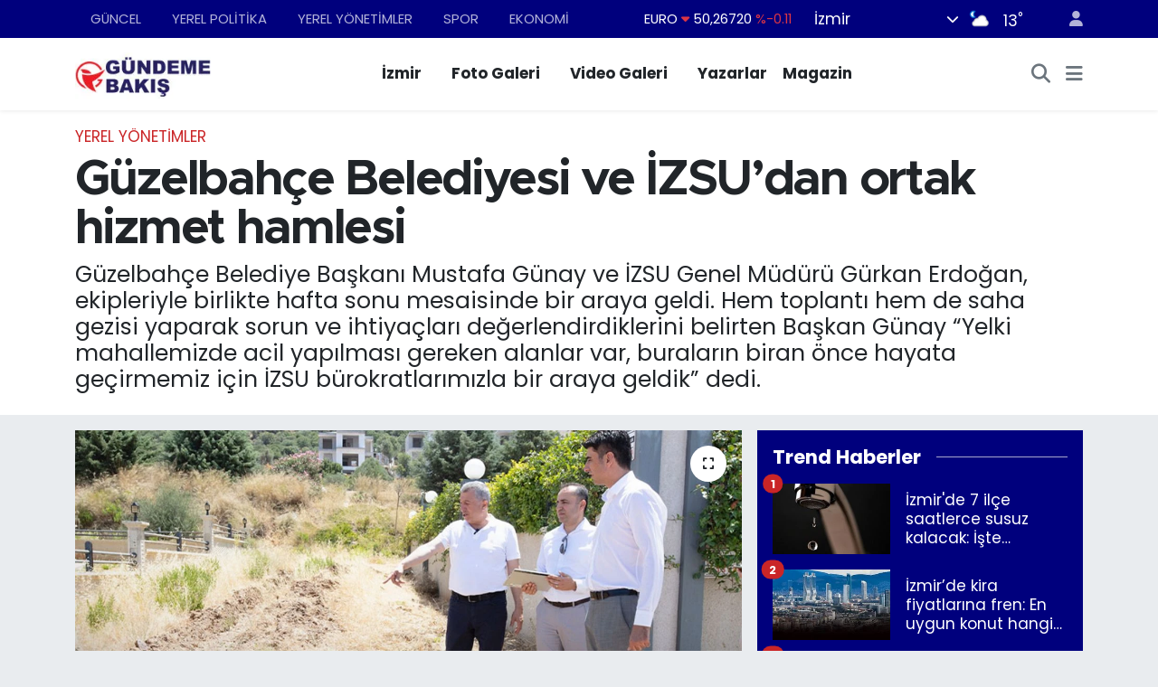

--- FILE ---
content_type: text/html; charset=UTF-8
request_url: https://www.gundemebakis.com/guzelbahce-belediyesi-ve-izsudan-ortak-hizmet-hamlesi
body_size: 21053
content:
<!DOCTYPE html>
<html lang="tr" data-theme="flow">
<head>
<link rel="dns-prefetch" href="//www.gundemebakis.com">
<link rel="dns-prefetch" href="//gundemebakiscom.teimg.com">
<link rel="dns-prefetch" href="//static.tebilisim.com">
<link rel="dns-prefetch" href="//www.googletagmanager.com">
<link rel="dns-prefetch" href="//www.facebook.com">
<link rel="dns-prefetch" href="//www.twitter.com">
<link rel="dns-prefetch" href="//www.instagram.com">
<link rel="dns-prefetch" href="//x.com">
<link rel="dns-prefetch" href="//api.whatsapp.com">
<link rel="dns-prefetch" href="//www.linkedin.com">
<link rel="dns-prefetch" href="//pinterest.com">
<link rel="dns-prefetch" href="//t.me">
<link rel="dns-prefetch" href="//tebilisim.com">
<link rel="dns-prefetch" href="//facebook.com">
<link rel="dns-prefetch" href="//twitter.com">
<link rel="dns-prefetch" href="//cdn.onesignal.com">

    <meta charset="utf-8">
<title>Güzelbahçe Belediyesi ve İZSU’dan ortak hizmet hamlesi - Gündeme Bakış</title>
<meta name="description" content="Güzelbahçe Belediye Başkanı Mustafa Günay ve İZSU Genel Müdürü Gürkan Erdoğan, ekipleriyle birlikte hafta sonu mesaisinde bir araya geldi. Hem toplantı hem de saha gezisi yaparak sorun ve ihtiyaçları değerlendirdiklerini belirten Başkan Günay “Yelki mahallemizde acil yapılması gereken alanlar var, buraların biran önce hayata geçirmemiz için İZSU bürokratlarımızla bir araya geldik” dedi.">
<meta name="keywords" content="güzelbahçe belediye başkanı, Mustafa Günay, İZSU Genel Müdürü, Gürkan Erdoğan">
<link rel="canonical" href="https://www.gundemebakis.com/guzelbahce-belediyesi-ve-izsudan-ortak-hizmet-hamlesi">
<meta name="viewport" content="width=device-width,initial-scale=1">
<meta name="X-UA-Compatible" content="IE=edge">
<meta name="robots" content="max-image-preview:large">
<meta name="theme-color" content="#00007d">
<meta name="apple-itunes-app" content="https://www.gundemebakis.com/">
<meta name="title" content="Güzelbahçe Belediyesi ve İZSU’dan ortak hizmet hamlesi">
<meta name="articleSection" content="news">
<meta name="datePublished" content="2024-06-29T22:05:00+03:00">
<meta name="dateModified" content="2024-06-29T22:05:00+03:00">
<meta name="articleAuthor" content="Yaren Haber">
<meta name="author" content="Yaren Haber">
<link rel="amphtml" href="https://www.gundemebakis.com/guzelbahce-belediyesi-ve-izsudan-ortak-hizmet-hamlesi/amp">
<meta property="og:site_name" content="Gündeme Bakış | İzmir Haberleri | İzmir&#039;de Son Dakika Haberler!">
<meta property="og:title" content="Güzelbahçe Belediyesi ve İZSU’dan ortak hizmet hamlesi">
<meta property="og:description" content="Güzelbahçe Belediye Başkanı Mustafa Günay ve İZSU Genel Müdürü Gürkan Erdoğan, ekipleriyle birlikte hafta sonu mesaisinde bir araya geldi. Hem toplantı hem de saha gezisi yaparak sorun ve ihtiyaçları değerlendirdiklerini belirten Başkan Günay “Yelki mahallemizde acil yapılması gereken alanlar var, buraların biran önce hayata geçirmemiz için İZSU bürokratlarımızla bir araya geldik” dedi.">
<meta property="og:url" content="https://www.gundemebakis.com/guzelbahce-belediyesi-ve-izsudan-ortak-hizmet-hamlesi">
<meta property="og:image" content="https://gundemebakiscom.teimg.com/gundemebakis-com/uploads/2024/06/izsu-bos-4.jpg">
<meta property="og:type" content="article">
<meta property="og:article:published_time" content="2024-06-29T22:05:00+03:00">
<meta property="og:article:modified_time" content="2024-06-29T22:05:00+03:00">
<meta name="twitter:card" content="summary_large_image">
<meta name="twitter:site" content="@gundeme_bakis">
<meta name="twitter:title" content="Güzelbahçe Belediyesi ve İZSU’dan ortak hizmet hamlesi">
<meta name="twitter:description" content="Güzelbahçe Belediye Başkanı Mustafa Günay ve İZSU Genel Müdürü Gürkan Erdoğan, ekipleriyle birlikte hafta sonu mesaisinde bir araya geldi. Hem toplantı hem de saha gezisi yaparak sorun ve ihtiyaçları değerlendirdiklerini belirten Başkan Günay “Yelki mahallemizde acil yapılması gereken alanlar var, buraların biran önce hayata geçirmemiz için İZSU bürokratlarımızla bir araya geldik” dedi.">
<meta name="twitter:image" content="https://gundemebakiscom.teimg.com/gundemebakis-com/uploads/2024/06/izsu-bos-4.jpg">
<meta name="twitter:url" content="https://www.gundemebakis.com/guzelbahce-belediyesi-ve-izsudan-ortak-hizmet-hamlesi">
<link rel="shortcut icon" type="image/x-icon" href="https://gundemebakiscom.teimg.com/gundemebakis-com/uploads/2023/08/asdasd.png">
<link rel="manifest" href="https://www.gundemebakis.com/manifest.json?v=6.6.4" />
<link rel="preload" href="https://static.tebilisim.com/flow/assets/css/font-awesome/fa-solid-900.woff2" as="font" type="font/woff2" crossorigin />
<link rel="preload" href="https://static.tebilisim.com/flow/assets/css/font-awesome/fa-brands-400.woff2" as="font" type="font/woff2" crossorigin />
<link rel="preload" href="https://static.tebilisim.com/flow/assets/css/weather-icons/font/weathericons-regular-webfont.woff2" as="font" type="font/woff2" crossorigin />
<link rel="preload" href="https://static.tebilisim.com/flow/vendor/te/fonts/poppins/Poppins-400-Latin-Ext.woff2" as="font" type="font/woff2" crossorigin />
<link rel="preload" href="https://static.tebilisim.com/flow/vendor/te/fonts/poppins/Poppins-400-Latin.woff2" as="font" type="font/woff2" crossorigin />
<link rel="preload" href="https://static.tebilisim.com/flow/vendor/te/fonts/poppins/Poppins-500-Latin-Ext.woff2" as="font" type="font/woff2" crossorigin />
<link rel="preload" href="https://static.tebilisim.com/flow/vendor/te/fonts/poppins/Poppins-500-Latin.woff2" as="font" type="font/woff2" crossorigin />
<link rel="preload" href="https://static.tebilisim.com/flow/vendor/te/fonts/poppins/Poppins-700-Latin-Ext.woff2" as="font" type="font/woff2" crossorigin />
<link rel="preload" href="https://static.tebilisim.com/flow/vendor/te/fonts/poppins/Poppins-700-Latin.woff2" as="font" type="font/woff2" crossorigin />

<link rel="preload"
	href="https://static.tebilisim.com/flow/vendor/te/fonts/metropolis/metropolis-bold.woff2"
	as="font" type="font/woff2" crossorigin />
<link rel="preload"
	href="https://static.tebilisim.com/flow/vendor/te/fonts/metropolis/metropolis-light.woff2"
	as="font" type="font/woff2" crossorigin />
<link rel="preload"
	href="https://static.tebilisim.com/flow/vendor/te/fonts/metropolis/metropolis-medium.woff2"
	as="font" type="font/woff2" crossorigin />
<link rel="preload"
	href="https://static.tebilisim.com/flow/vendor/te/fonts/metropolis/metropolis-regular.woff2"
	as="font" type="font/woff2" crossorigin />
<link rel="preload"
	href="https://static.tebilisim.com/flow/vendor/te/fonts/metropolis/metropolis-semibold.woff2"
	as="font" type="font/woff2" crossorigin />

<link rel="preload" as="style" href="https://static.tebilisim.com/flow/vendor/te/fonts/poppins.css?v=6.6.4">
<link rel="stylesheet" href="https://static.tebilisim.com/flow/vendor/te/fonts/poppins.css?v=6.6.4">
<link rel="preload" as="style" href="https://static.tebilisim.com/flow/vendor/te/fonts/metropolis.css?v=6.6.4">
<link rel="stylesheet" href="https://static.tebilisim.com/flow/vendor/te/fonts/metropolis.css?v=6.6.4">

<style>:root {
        --te-link-color: #333;
        --te-link-hover-color: #000;
        --te-font: "Poppins";
        --te-secondary-font: "Metropolis";
        --te-h1-font-size: 54px;
        --te-color: #00007d;
        --te-hover-color: rgba(255, 21, 0, 0.97);
        --mm-ocd-width: 85%!important; /*  Mobil Menü Genişliği */
        --swiper-theme-color: var(--te-color)!important;
        --header-13-color: #ffc107;
    }</style><link rel="preload" as="style" href="https://static.tebilisim.com/flow/assets/vendor/bootstrap/css/bootstrap.min.css?v=6.6.4">
<link rel="stylesheet" href="https://static.tebilisim.com/flow/assets/vendor/bootstrap/css/bootstrap.min.css?v=6.6.4">
<link rel="preload" as="style" href="https://static.tebilisim.com/flow/assets/css/app6.6.4.min.css">
<link rel="stylesheet" href="https://static.tebilisim.com/flow/assets/css/app6.6.4.min.css">



<script type="application/ld+json">{"@context":"https:\/\/schema.org","@type":"WebSite","url":"https:\/\/www.gundemebakis.com","potentialAction":{"@type":"SearchAction","target":"https:\/\/www.gundemebakis.com\/arama?q={query}","query-input":"required name=query"}}</script>

<script type="application/ld+json">{"@context":"https:\/\/schema.org","@type":"NewsMediaOrganization","url":"https:\/\/www.gundemebakis.com","name":"G\u00fcndeme Bak\u0131\u015f","logo":"https:\/\/gundemebakiscom.teimg.com\/gundemebakis-com\/images\/banner\/logo2.jpg","sameAs":["https:\/\/www.facebook.com\/GundemeBakis35","https:\/\/www.twitter.com\/gundeme_bakis","https:\/\/www.instagram.com\/gundemebakiscom"]}</script>

<script type="application/ld+json">{"@context":"https:\/\/schema.org","@graph":[{"@type":"SiteNavigationElement","name":"Ana Sayfa","url":"https:\/\/www.gundemebakis.com","@id":"https:\/\/www.gundemebakis.com"},{"@type":"SiteNavigationElement","name":"G\u00dcNCEL","url":"https:\/\/www.gundemebakis.com\/guncel","@id":"https:\/\/www.gundemebakis.com\/guncel"},{"@type":"SiteNavigationElement","name":"YEREL Y\u00d6NET\u0130MLER","url":"https:\/\/www.gundemebakis.com\/yerel-yonetimler","@id":"https:\/\/www.gundemebakis.com\/yerel-yonetimler"},{"@type":"SiteNavigationElement","name":"YEREL POL\u0130T\u0130KA","url":"https:\/\/www.gundemebakis.com\/yerel-politika","@id":"https:\/\/www.gundemebakis.com\/yerel-politika"},{"@type":"SiteNavigationElement","name":"EKONOM\u0130","url":"https:\/\/www.gundemebakis.com\/ekonomi","@id":"https:\/\/www.gundemebakis.com\/ekonomi"},{"@type":"SiteNavigationElement","name":"D\u00dcNYA","url":"https:\/\/www.gundemebakis.com\/dunya","@id":"https:\/\/www.gundemebakis.com\/dunya"},{"@type":"SiteNavigationElement","name":"SPOR","url":"https:\/\/www.gundemebakis.com\/spor","@id":"https:\/\/www.gundemebakis.com\/spor"},{"@type":"SiteNavigationElement","name":"MAGAZ\u0130N","url":"https:\/\/www.gundemebakis.com\/magazin","@id":"https:\/\/www.gundemebakis.com\/magazin"},{"@type":"SiteNavigationElement","name":"POL\u0130T\u0130KA","url":"https:\/\/www.gundemebakis.com\/politika","@id":"https:\/\/www.gundemebakis.com\/politika"},{"@type":"SiteNavigationElement","name":"SA\u011eLIK","url":"https:\/\/www.gundemebakis.com\/saglik","@id":"https:\/\/www.gundemebakis.com\/saglik"},{"@type":"SiteNavigationElement","name":"G\u00fcndem","url":"https:\/\/www.gundemebakis.com\/gundem","@id":"https:\/\/www.gundemebakis.com\/gundem"},{"@type":"SiteNavigationElement","name":"E\u011e\u0130T\u0130M","url":"https:\/\/www.gundemebakis.com\/egitim","@id":"https:\/\/www.gundemebakis.com\/egitim"},{"@type":"SiteNavigationElement","name":"TEKNOLOJ\u0130","url":"https:\/\/www.gundemebakis.com\/teknoloji","@id":"https:\/\/www.gundemebakis.com\/teknoloji"},{"@type":"SiteNavigationElement","name":"K\u00dcLT\u00dcR SANAT","url":"https:\/\/www.gundemebakis.com\/kultur-sanat","@id":"https:\/\/www.gundemebakis.com\/kultur-sanat"},{"@type":"SiteNavigationElement","name":"EGE","url":"https:\/\/www.gundemebakis.com\/ege","@id":"https:\/\/www.gundemebakis.com\/ege"},{"@type":"SiteNavigationElement","name":"Bilim Teknoloji","url":"https:\/\/www.gundemebakis.com\/bilim-teknoloji","@id":"https:\/\/www.gundemebakis.com\/bilim-teknoloji"},{"@type":"SiteNavigationElement","name":"English News","url":"https:\/\/www.gundemebakis.com\/english-news","@id":"https:\/\/www.gundemebakis.com\/english-news"},{"@type":"SiteNavigationElement","name":"Siyaset","url":"https:\/\/www.gundemebakis.com\/siyaset","@id":"https:\/\/www.gundemebakis.com\/siyaset"},{"@type":"SiteNavigationElement","name":"Ya\u015fam","url":"https:\/\/www.gundemebakis.com\/yasam","@id":"https:\/\/www.gundemebakis.com\/yasam"},{"@type":"SiteNavigationElement","name":"Yurt","url":"https:\/\/www.gundemebakis.com\/yurt","@id":"https:\/\/www.gundemebakis.com\/yurt"},{"@type":"SiteNavigationElement","name":"Ankara","url":"https:\/\/www.gundemebakis.com\/ankara","@id":"https:\/\/www.gundemebakis.com\/ankara"},{"@type":"SiteNavigationElement","name":"I\u015f d\u00fcnyas\u0131","url":"https:\/\/www.gundemebakis.com\/is-dunyasi","@id":"https:\/\/www.gundemebakis.com\/is-dunyasi"},{"@type":"SiteNavigationElement","name":"\u0130zmir Haberleri","url":"https:\/\/www.gundemebakis.com\/izmir-haberleri","@id":"https:\/\/www.gundemebakis.com\/izmir-haberleri"},{"@type":"SiteNavigationElement","name":"Mu\u011fla","url":"https:\/\/www.gundemebakis.com\/mugla","@id":"https:\/\/www.gundemebakis.com\/mugla"},{"@type":"SiteNavigationElement","name":"Denizli","url":"https:\/\/www.gundemebakis.com\/denizli","@id":"https:\/\/www.gundemebakis.com\/denizli"},{"@type":"SiteNavigationElement","name":"Manisa","url":"https:\/\/www.gundemebakis.com\/manisa","@id":"https:\/\/www.gundemebakis.com\/manisa"},{"@type":"SiteNavigationElement","name":"K\u00fctahya","url":"https:\/\/www.gundemebakis.com\/kutahya","@id":"https:\/\/www.gundemebakis.com\/kutahya"},{"@type":"SiteNavigationElement","name":"Ayd\u0131n","url":"https:\/\/www.gundemebakis.com\/aydin","@id":"https:\/\/www.gundemebakis.com\/aydin"},{"@type":"SiteNavigationElement","name":"Istanbul","url":"https:\/\/www.gundemebakis.com\/istanbul","@id":"https:\/\/www.gundemebakis.com\/istanbul"},{"@type":"SiteNavigationElement","name":"Bilim","url":"https:\/\/www.gundemebakis.com\/bilim","@id":"https:\/\/www.gundemebakis.com\/bilim"},{"@type":"SiteNavigationElement","name":"U\u015fak","url":"https:\/\/www.gundemebakis.com\/usak","@id":"https:\/\/www.gundemebakis.com\/usak"},{"@type":"SiteNavigationElement","name":"Balikesir","url":"https:\/\/www.gundemebakis.com\/balikesir","@id":"https:\/\/www.gundemebakis.com\/balikesir"},{"@type":"SiteNavigationElement","name":"Sinop","url":"https:\/\/www.gundemebakis.com\/sinop","@id":"https:\/\/www.gundemebakis.com\/sinop"},{"@type":"SiteNavigationElement","name":"Bursa","url":"https:\/\/www.gundemebakis.com\/bursa","@id":"https:\/\/www.gundemebakis.com\/bursa"},{"@type":"SiteNavigationElement","name":"Batman","url":"https:\/\/www.gundemebakis.com\/batman","@id":"https:\/\/www.gundemebakis.com\/batman"},{"@type":"SiteNavigationElement","name":"Antalija","url":"https:\/\/www.gundemebakis.com\/antalija","@id":"https:\/\/www.gundemebakis.com\/antalija"},{"@type":"SiteNavigationElement","name":"\u010canakkale","url":"https:\/\/www.gundemebakis.com\/canakkale","@id":"https:\/\/www.gundemebakis.com\/canakkale"},{"@type":"SiteNavigationElement","name":"Yozgat","url":"https:\/\/www.gundemebakis.com\/yozgat","@id":"https:\/\/www.gundemebakis.com\/yozgat"},{"@type":"SiteNavigationElement","name":"Ordu","url":"https:\/\/www.gundemebakis.com\/ordu","@id":"https:\/\/www.gundemebakis.com\/ordu"},{"@type":"SiteNavigationElement","name":"Sivas","url":"https:\/\/www.gundemebakis.com\/sivas","@id":"https:\/\/www.gundemebakis.com\/sivas"},{"@type":"SiteNavigationElement","name":"\u0160anliurfa","url":"https:\/\/www.gundemebakis.com\/sanliurfa","@id":"https:\/\/www.gundemebakis.com\/sanliurfa"},{"@type":"SiteNavigationElement","name":"D\u00fczce","url":"https:\/\/www.gundemebakis.com\/duzce","@id":"https:\/\/www.gundemebakis.com\/duzce"},{"@type":"SiteNavigationElement","name":"Bilecik","url":"https:\/\/www.gundemebakis.com\/bilecik","@id":"https:\/\/www.gundemebakis.com\/bilecik"},{"@type":"SiteNavigationElement","name":"Resmi Reklam","url":"https:\/\/www.gundemebakis.com\/resmi-reklam","@id":"https:\/\/www.gundemebakis.com\/resmi-reklam"},{"@type":"SiteNavigationElement","name":"\u0130leti\u015fim","url":"https:\/\/www.gundemebakis.com\/iletisim","@id":"https:\/\/www.gundemebakis.com\/iletisim"},{"@type":"SiteNavigationElement","name":"Gizlilik S\u00f6zle\u015fmesi","url":"https:\/\/www.gundemebakis.com\/gizlilik-sozlesmesi","@id":"https:\/\/www.gundemebakis.com\/gizlilik-sozlesmesi"},{"@type":"SiteNavigationElement","name":"Yazarlar","url":"https:\/\/www.gundemebakis.com\/yazarlar","@id":"https:\/\/www.gundemebakis.com\/yazarlar"},{"@type":"SiteNavigationElement","name":"Foto Galeri","url":"https:\/\/www.gundemebakis.com\/foto-galeri","@id":"https:\/\/www.gundemebakis.com\/foto-galeri"},{"@type":"SiteNavigationElement","name":"Video Galeri","url":"https:\/\/www.gundemebakis.com\/video","@id":"https:\/\/www.gundemebakis.com\/video"},{"@type":"SiteNavigationElement","name":"Biyografiler","url":"https:\/\/www.gundemebakis.com\/biyografi","@id":"https:\/\/www.gundemebakis.com\/biyografi"},{"@type":"SiteNavigationElement","name":"Firma Rehberi","url":"https:\/\/www.gundemebakis.com\/rehber","@id":"https:\/\/www.gundemebakis.com\/rehber"},{"@type":"SiteNavigationElement","name":"R\u00f6portajlar","url":"https:\/\/www.gundemebakis.com\/roportaj","@id":"https:\/\/www.gundemebakis.com\/roportaj"},{"@type":"SiteNavigationElement","name":"Anketler","url":"https:\/\/www.gundemebakis.com\/anketler","@id":"https:\/\/www.gundemebakis.com\/anketler"},{"@type":"SiteNavigationElement","name":"Konak Bug\u00fcn, Yar\u0131n ve 1 Haftal\u0131k Hava Durumu Tahmini","url":"https:\/\/www.gundemebakis.com\/konak-hava-durumu","@id":"https:\/\/www.gundemebakis.com\/konak-hava-durumu"},{"@type":"SiteNavigationElement","name":"Konak Namaz Vakitleri","url":"https:\/\/www.gundemebakis.com\/konak-namaz-vakitleri","@id":"https:\/\/www.gundemebakis.com\/konak-namaz-vakitleri"},{"@type":"SiteNavigationElement","name":"Puan Durumu ve Fikst\u00fcr","url":"https:\/\/www.gundemebakis.com\/futbol\/st-super-lig-puan-durumu-ve-fikstur","@id":"https:\/\/www.gundemebakis.com\/futbol\/st-super-lig-puan-durumu-ve-fikstur"}]}</script>

<script type="application/ld+json">{"@context":"https:\/\/schema.org","@type":"BreadcrumbList","itemListElement":[{"@type":"ListItem","position":1,"item":{"@type":"Thing","@id":"https:\/\/www.gundemebakis.com","name":"Haberler"}}]}</script>
<script type="application/ld+json">{"@context":"https:\/\/schema.org","@type":"NewsArticle","headline":"G\u00fczelbah\u00e7e Belediyesi ve \u0130ZSU\u2019dan ortak hizmet hamlesi","articleSection":"YEREL Y\u00d6NET\u0130MLER","dateCreated":"2024-06-29T22:05:00+03:00","datePublished":"2024-06-29T22:05:00+03:00","dateModified":"2024-06-29T22:05:00+03:00","wordCount":384,"genre":"news","mainEntityOfPage":{"@type":"WebPage","@id":"https:\/\/www.gundemebakis.com\/guzelbahce-belediyesi-ve-izsudan-ortak-hizmet-hamlesi"},"articleBody":"<p>G\u00fczelbah\u00e7e i\u00e7in her ge\u00e7en g\u00fcn yeni projeler \u0130zmir\u2019de ad\u0131ndan s\u00f6z ettiren G\u00fczelbah\u00e7e Belediye Ba\u015fkan\u0131 Mustafa G\u00fcnay, &nbsp;\u00f6zellikle Yeni yerle\u015fim alan\u0131 olarak her ge\u00e7en g\u00fcn tercih edilen G\u00fczelbah\u00e7e Yelki Mahallesi\u2019 ya\u015fanan altyap\u0131 sorunlar\u0131n\u0131 ve derelerin \u0131slah\u0131 i\u00e7in \u0130SZU ve G\u00fczelbah\u00e7e Belediyesi \u00e7\u00f6z\u00fcm\u00fc i\u00e7in harekete ge\u00e7ti. Hafta sonu \u0130zmir B\u00fcy\u00fck\u015fehir Belediyesi \u0130ZSU Genel M\u00fcd\u00fcr\u00fc G\u00fcrkan Erdo\u011fan ve ekibi ile kapsaml\u0131 bir toplant\u0131 yapan Ba\u015fkan G\u00fcnay, teknik ekiple birlikte sahada incelemelerde bulundu.<\/p>\r\n\r\n<p>Yelki Adnan Menderes Caddesi ile ba\u015flayan saha incelemesi, 2536 sokak ya\u011fmur suyu kanal\u0131, \u00c7aml\u0131 Mahallesi Yeni D\u00f6rt Mevsim Sitesi ve Yelki G\u00fcnbat\u0131m\u0131 Sitesi i\u00e7me suyu sorunlar\u0131 ile ilgili incelemelerde bulunuldu.<\/p>\r\n\r\n<p><strong>\u201cB\u00fcy\u00fck\u015fehirle birlikte sorunlar\u0131 ortak halledece\u011fiz\u201d<\/strong><\/p>\r\n\r\n<p>G\u00fczelbah\u00e7e\u2019deki t\u00fcm sorun ve ihtiya\u00e7lar\u0131 \u0130zmir B\u00fcy\u00fck\u015fehir Belediyemizle birlikte koordineli \u00e7al\u0131\u015fmalarla devam ettiklerini s\u00f6yleyen G\u00fczelbah\u00e7e Belediye Ba\u015fkan\u0131 Mustafa G\u00fcnay, \u201cG\u00fczelbah\u00e7e her ge\u00e7en g\u00fcn b\u00fcy\u00fcyen ve geli\u015fen bir il\u00e7e bir\u00e7ok konuda hizmet ak\u0131\u015f\u0131n\u0131 h\u0131zland\u0131rmam\u0131z gerekiyor. Yaz\u0131n vatanda\u015flar\u0131m\u0131zdan alm\u0131\u015f oldu\u011fumuz en b\u00fcy\u00fck \u015fik\u00e2yet su kesintileri, k\u0131\u015f\u0131nda ya\u011fmurlardan kaynakl\u0131 yola ve bah\u00e7elere ta\u015fan ya\u011fmur sular\u0131. Bu konularla ilgili \u0130ZSU Genel M\u00fcd\u00fcr\u00fc Say\u0131n G\u00fcrkan Erdo\u011fan ve ekibiyle sahay\u0131 dola\u015ft\u0131k. En s\u0131k\u0131nt\u0131l\u0131 olan alanlarla ilgili bilgilendirmeleri yapt\u0131k. Zaten \u0130ZSU alana hakim onlarda nerelerde hangi s\u0131k\u0131nt\u0131lar\u0131 oldu\u011funu az \u00e7ok biliyorlar. K\u0131sa vadede \u00e7\u00f6z\u00fclecek olan sorunlar hemen \u00e7\u00f6z\u00fclecek. Di\u011ferleri i\u00e7inde bir planlama yap\u0131l\u0131p s\u00fcre\u00e7 i\u00e7inde ba\u015flanacak. \u0130\u015f birli\u011fi i\u00e7erisinde sorunlar\u0131m\u0131z\u0131 \u00e7\u00f6zece\u011fiz. G\u00fczelbah\u00e7e ve B\u00fcy\u00fck\u015fehir el ele vererek G\u00fczelbah\u00e7eli hem\u015fehrilerimizin il\u00e7emizde daha konforlu ya\u015famalar\u0131 i\u00e7in elimizden geleni yapaca\u011f\u0131z\u201d diye konu\u015ftu.<\/p>\r\n\r\n<p>\u00c7aml\u0131 k\u00f6y\u00fc ziyaretinde, her cumartesi kurulan \u00c7aml\u0131 K\u00f6y\u00fc Kad\u0131n \u00dcretici Pazar\u0131n\u0131 ziyaret eden Ba\u015fkan G\u00fcnay ve beraberindeki heyete, kad\u0131nlar g\u00f6zleme ve tatl\u0131 ikram etti.<\/p>","description":"G\u00fczelbah\u00e7e Belediye Ba\u015fkan\u0131 Mustafa G\u00fcnay ve \u0130ZSU Genel M\u00fcd\u00fcr\u00fc G\u00fcrkan Erdo\u011fan, ekipleriyle birlikte hafta sonu mesaisinde bir araya geldi. Hem toplant\u0131 hem de saha gezisi yaparak sorun ve ihtiya\u00e7lar\u0131 de\u011ferlendirdiklerini belirten Ba\u015fkan G\u00fcnay \u201cYelki mahallemizde acil yap\u0131lmas\u0131 gereken alanlar var, buralar\u0131n biran \u00f6nce hayata ge\u00e7irmemiz i\u00e7in \u0130ZSU b\u00fcrokratlar\u0131m\u0131zla bir araya geldik\u201d dedi.","inLanguage":"tr-TR","keywords":["g\u00fczelbah\u00e7e belediye ba\u015fkan\u0131","Mustafa G\u00fcnay","\u0130ZSU Genel M\u00fcd\u00fcr\u00fc","G\u00fcrkan Erdo\u011fan"],"image":{"@type":"ImageObject","url":"https:\/\/gundemebakiscom.teimg.com\/crop\/1280x720\/gundemebakis-com\/uploads\/2024\/06\/izsu-bos-4.jpg","width":"1280","height":"720","caption":"G\u00fczelbah\u00e7e Belediyesi ve \u0130ZSU\u2019dan ortak hizmet hamlesi"},"publishingPrinciples":"https:\/\/www.gundemebakis.com\/gizlilik-sozlesmesi","isFamilyFriendly":"http:\/\/schema.org\/True","isAccessibleForFree":"http:\/\/schema.org\/True","publisher":{"@type":"Organization","name":"G\u00fcndeme Bak\u0131\u015f","image":"https:\/\/gundemebakiscom.teimg.com\/gundemebakis-com\/images\/banner\/logo2.jpg","logo":{"@type":"ImageObject","url":"https:\/\/gundemebakiscom.teimg.com\/gundemebakis-com\/images\/banner\/logo2.jpg","width":"640","height":"375"}},"author":{"@type":"Person","name":"Yaren Haber","honorificPrefix":"","jobTitle":"","url":null}}</script>









<script async data-cfasync="false"
	src="https://www.googletagmanager.com/gtag/js?id=G-H5YGRKS769"></script>
<script data-cfasync="false">
	window.dataLayer = window.dataLayer || [];
	  function gtag(){dataLayer.push(arguments);}
	  gtag('js', new Date());
	  gtag('config', 'G-H5YGRKS769');
</script>




</head>




<body class="d-flex flex-column min-vh-100">

    
    

    <header class="header-4">
    <div class="top-header d-none d-lg-block">
        <div class="container">
            <div class="d-flex justify-content-between align-items-center">

                <ul  class="top-menu nav small sticky-top">
        <li class="nav-item   ">
        <a href="/guncel" class="nav-link pe-3" target="_self" title="GÜNCEL">GÜNCEL</a>
        
    </li>
        <li class="nav-item   ">
        <a href="/yerel-politika" class="nav-link pe-3" target="_self" title="YEREL POLİTİKA">YEREL POLİTİKA</a>
        
    </li>
        <li class="nav-item   ">
        <a href="/yerel-yonetimler" class="nav-link pe-3" target="_self" title="YEREL YÖNETİMLER">YEREL YÖNETİMLER</a>
        
    </li>
        <li class="nav-item   ">
        <a href="/spor" class="nav-link pe-3" target="_self" title="SPOR">SPOR</a>
        
    </li>
        <li class="nav-item   ">
        <a href="/ekonomi" class="nav-link pe-3" target="_self" title="EKONOMİ">EKONOMİ</a>
        
    </li>
    </ul>


                                    <div class="position-relative overflow-hidden ms-auto text-end" style="height: 36px;">
                        <!-- PİYASALAR -->
        <div class="newsticker mini small">
        <ul class="newsticker__list list-unstyled" data-header="4">
            <li class="newsticker__item col dolar">DOLAR
                <span class="text-success"><i class="fa fa-caret-up"></i></span>
                <span class="value">43,18820</span>
                <span class="text-success">%0.02</span>
            </li>
            <li class="newsticker__item col euro">EURO
                <span class="text-danger"><i class="fa fa-caret-down"></i></span>
                <span class="value">50,26720</span>
                <span class="text-danger">%-0.11</span>
            </li>
            <li class="newsticker__item col euro">STERLİN
                <span class="text-danger"><i class="fa fa-caret-down"></i></span>
                <span class="value">57,95900</span>
                <span class="text-danger">%-0.19</span>
            </li>
            <li class="newsticker__item col altin">G.ALTIN
                <span class="text-danger"><i class="fa fa-caret-down"></i></span>
                <span class="value">6395,47000</span>
                <span class="text-danger">%-0.43</span>
            </li>
            <li class="newsticker__item col bist">BİST100
                <span class="text-success"><i class="fa fa-caret-up"></i></span>
                <span class="value">12.457,00</span>
                <span class="text-success">%70</span>
            </li>
            <li class="newsticker__item col btc">BITCOIN
                <span class="text-danger"><i class="fa fa-caret-down"></i></span>
                <span class="value">95.230,75</span>
                <span class="text-danger">%-2.35</span>
            </li>
        </ul>
    </div>
    

                    </div>
                    <div class="d-flex justify-content-end align-items-center text-light ms-4 weather-widget mini">
                        <!-- HAVA DURUMU -->

<input type="hidden" name="widget_setting_weathercity" value="38.35916930,27.26761160" />

            <div class="weather d-none d-xl-block me-2" data-header="4">
            <div class="custom-selectbox text-white" onclick="toggleDropdown(this)" style="width: 100%">
    <div class="d-flex justify-content-between align-items-center">
        <span style="">İzmir</span>
        <i class="fas fa-chevron-down" style="font-size: 14px"></i>
    </div>
    <ul class="bg-white text-dark overflow-widget" style="min-height: 100px; max-height: 300px">
                        <li>
            <a href="https://www.gundemebakis.com/adana-hava-durumu" title="Adana Hava Durumu" class="text-dark">
                Adana
            </a>
        </li>
                        <li>
            <a href="https://www.gundemebakis.com/adiyaman-hava-durumu" title="Adıyaman Hava Durumu" class="text-dark">
                Adıyaman
            </a>
        </li>
                        <li>
            <a href="https://www.gundemebakis.com/afyonkarahisar-hava-durumu" title="Afyonkarahisar Hava Durumu" class="text-dark">
                Afyonkarahisar
            </a>
        </li>
                        <li>
            <a href="https://www.gundemebakis.com/agri-hava-durumu" title="Ağrı Hava Durumu" class="text-dark">
                Ağrı
            </a>
        </li>
                        <li>
            <a href="https://www.gundemebakis.com/aksaray-hava-durumu" title="Aksaray Hava Durumu" class="text-dark">
                Aksaray
            </a>
        </li>
                        <li>
            <a href="https://www.gundemebakis.com/amasya-hava-durumu" title="Amasya Hava Durumu" class="text-dark">
                Amasya
            </a>
        </li>
                        <li>
            <a href="https://www.gundemebakis.com/ankara-hava-durumu" title="Ankara Hava Durumu" class="text-dark">
                Ankara
            </a>
        </li>
                        <li>
            <a href="https://www.gundemebakis.com/antalya-hava-durumu" title="Antalya Hava Durumu" class="text-dark">
                Antalya
            </a>
        </li>
                        <li>
            <a href="https://www.gundemebakis.com/ardahan-hava-durumu" title="Ardahan Hava Durumu" class="text-dark">
                Ardahan
            </a>
        </li>
                        <li>
            <a href="https://www.gundemebakis.com/artvin-hava-durumu" title="Artvin Hava Durumu" class="text-dark">
                Artvin
            </a>
        </li>
                        <li>
            <a href="https://www.gundemebakis.com/aydin-hava-durumu" title="Aydın Hava Durumu" class="text-dark">
                Aydın
            </a>
        </li>
                        <li>
            <a href="https://www.gundemebakis.com/balikesir-hava-durumu" title="Balıkesir Hava Durumu" class="text-dark">
                Balıkesir
            </a>
        </li>
                        <li>
            <a href="https://www.gundemebakis.com/bartin-hava-durumu" title="Bartın Hava Durumu" class="text-dark">
                Bartın
            </a>
        </li>
                        <li>
            <a href="https://www.gundemebakis.com/batman-hava-durumu" title="Batman Hava Durumu" class="text-dark">
                Batman
            </a>
        </li>
                        <li>
            <a href="https://www.gundemebakis.com/bayburt-hava-durumu" title="Bayburt Hava Durumu" class="text-dark">
                Bayburt
            </a>
        </li>
                        <li>
            <a href="https://www.gundemebakis.com/bilecik-hava-durumu" title="Bilecik Hava Durumu" class="text-dark">
                Bilecik
            </a>
        </li>
                        <li>
            <a href="https://www.gundemebakis.com/bingol-hava-durumu" title="Bingöl Hava Durumu" class="text-dark">
                Bingöl
            </a>
        </li>
                        <li>
            <a href="https://www.gundemebakis.com/bitlis-hava-durumu" title="Bitlis Hava Durumu" class="text-dark">
                Bitlis
            </a>
        </li>
                        <li>
            <a href="https://www.gundemebakis.com/bolu-hava-durumu" title="Bolu Hava Durumu" class="text-dark">
                Bolu
            </a>
        </li>
                        <li>
            <a href="https://www.gundemebakis.com/burdur-hava-durumu" title="Burdur Hava Durumu" class="text-dark">
                Burdur
            </a>
        </li>
                        <li>
            <a href="https://www.gundemebakis.com/bursa-hava-durumu" title="Bursa Hava Durumu" class="text-dark">
                Bursa
            </a>
        </li>
                        <li>
            <a href="https://www.gundemebakis.com/canakkale-hava-durumu" title="Çanakkale Hava Durumu" class="text-dark">
                Çanakkale
            </a>
        </li>
                        <li>
            <a href="https://www.gundemebakis.com/cankiri-hava-durumu" title="Çankırı Hava Durumu" class="text-dark">
                Çankırı
            </a>
        </li>
                        <li>
            <a href="https://www.gundemebakis.com/corum-hava-durumu" title="Çorum Hava Durumu" class="text-dark">
                Çorum
            </a>
        </li>
                        <li>
            <a href="https://www.gundemebakis.com/denizli-hava-durumu" title="Denizli Hava Durumu" class="text-dark">
                Denizli
            </a>
        </li>
                        <li>
            <a href="https://www.gundemebakis.com/diyarbakir-hava-durumu" title="Diyarbakır Hava Durumu" class="text-dark">
                Diyarbakır
            </a>
        </li>
                        <li>
            <a href="https://www.gundemebakis.com/duzce-hava-durumu" title="Düzce Hava Durumu" class="text-dark">
                Düzce
            </a>
        </li>
                        <li>
            <a href="https://www.gundemebakis.com/edirne-hava-durumu" title="Edirne Hava Durumu" class="text-dark">
                Edirne
            </a>
        </li>
                        <li>
            <a href="https://www.gundemebakis.com/elazig-hava-durumu" title="Elazığ Hava Durumu" class="text-dark">
                Elazığ
            </a>
        </li>
                        <li>
            <a href="https://www.gundemebakis.com/erzincan-hava-durumu" title="Erzincan Hava Durumu" class="text-dark">
                Erzincan
            </a>
        </li>
                        <li>
            <a href="https://www.gundemebakis.com/erzurum-hava-durumu" title="Erzurum Hava Durumu" class="text-dark">
                Erzurum
            </a>
        </li>
                        <li>
            <a href="https://www.gundemebakis.com/eskisehir-hava-durumu" title="Eskişehir Hava Durumu" class="text-dark">
                Eskişehir
            </a>
        </li>
                        <li>
            <a href="https://www.gundemebakis.com/gaziantep-hava-durumu" title="Gaziantep Hava Durumu" class="text-dark">
                Gaziantep
            </a>
        </li>
                        <li>
            <a href="https://www.gundemebakis.com/giresun-hava-durumu" title="Giresun Hava Durumu" class="text-dark">
                Giresun
            </a>
        </li>
                        <li>
            <a href="https://www.gundemebakis.com/gumushane-hava-durumu" title="Gümüşhane Hava Durumu" class="text-dark">
                Gümüşhane
            </a>
        </li>
                        <li>
            <a href="https://www.gundemebakis.com/hakkari-hava-durumu" title="Hakkâri Hava Durumu" class="text-dark">
                Hakkâri
            </a>
        </li>
                        <li>
            <a href="https://www.gundemebakis.com/hatay-hava-durumu" title="Hatay Hava Durumu" class="text-dark">
                Hatay
            </a>
        </li>
                        <li>
            <a href="https://www.gundemebakis.com/igdir-hava-durumu" title="Iğdır Hava Durumu" class="text-dark">
                Iğdır
            </a>
        </li>
                        <li>
            <a href="https://www.gundemebakis.com/isparta-hava-durumu" title="Isparta Hava Durumu" class="text-dark">
                Isparta
            </a>
        </li>
                        <li>
            <a href="https://www.gundemebakis.com/istanbul-hava-durumu" title="İstanbul Hava Durumu" class="text-dark">
                İstanbul
            </a>
        </li>
                        <li>
            <a href="https://www.gundemebakis.com/izmir-hava-durumu" title="İzmir Hava Durumu" class="text-dark">
                İzmir
            </a>
        </li>
                        <li>
            <a href="https://www.gundemebakis.com/kahramanmaras-hava-durumu" title="Kahramanmaraş Hava Durumu" class="text-dark">
                Kahramanmaraş
            </a>
        </li>
                        <li>
            <a href="https://www.gundemebakis.com/karabuk-hava-durumu" title="Karabük Hava Durumu" class="text-dark">
                Karabük
            </a>
        </li>
                        <li>
            <a href="https://www.gundemebakis.com/karaman-hava-durumu" title="Karaman Hava Durumu" class="text-dark">
                Karaman
            </a>
        </li>
                        <li>
            <a href="https://www.gundemebakis.com/kars-hava-durumu" title="Kars Hava Durumu" class="text-dark">
                Kars
            </a>
        </li>
                        <li>
            <a href="https://www.gundemebakis.com/kastamonu-hava-durumu" title="Kastamonu Hava Durumu" class="text-dark">
                Kastamonu
            </a>
        </li>
                        <li>
            <a href="https://www.gundemebakis.com/kayseri-hava-durumu" title="Kayseri Hava Durumu" class="text-dark">
                Kayseri
            </a>
        </li>
                        <li>
            <a href="https://www.gundemebakis.com/kilis-hava-durumu" title="Kilis Hava Durumu" class="text-dark">
                Kilis
            </a>
        </li>
                        <li>
            <a href="https://www.gundemebakis.com/kirikkale-hava-durumu" title="Kırıkkale Hava Durumu" class="text-dark">
                Kırıkkale
            </a>
        </li>
                        <li>
            <a href="https://www.gundemebakis.com/kirklareli-hava-durumu" title="Kırklareli Hava Durumu" class="text-dark">
                Kırklareli
            </a>
        </li>
                        <li>
            <a href="https://www.gundemebakis.com/kirsehir-hava-durumu" title="Kırşehir Hava Durumu" class="text-dark">
                Kırşehir
            </a>
        </li>
                        <li>
            <a href="https://www.gundemebakis.com/kocaeli-hava-durumu" title="Kocaeli Hava Durumu" class="text-dark">
                Kocaeli
            </a>
        </li>
                        <li>
            <a href="https://www.gundemebakis.com/konya-hava-durumu" title="Konya Hava Durumu" class="text-dark">
                Konya
            </a>
        </li>
                        <li>
            <a href="https://www.gundemebakis.com/kutahya-hava-durumu" title="Kütahya Hava Durumu" class="text-dark">
                Kütahya
            </a>
        </li>
                        <li>
            <a href="https://www.gundemebakis.com/malatya-hava-durumu" title="Malatya Hava Durumu" class="text-dark">
                Malatya
            </a>
        </li>
                        <li>
            <a href="https://www.gundemebakis.com/manisa-hava-durumu" title="Manisa Hava Durumu" class="text-dark">
                Manisa
            </a>
        </li>
                        <li>
            <a href="https://www.gundemebakis.com/mardin-hava-durumu" title="Mardin Hava Durumu" class="text-dark">
                Mardin
            </a>
        </li>
                        <li>
            <a href="https://www.gundemebakis.com/mersin-hava-durumu" title="Mersin Hava Durumu" class="text-dark">
                Mersin
            </a>
        </li>
                        <li>
            <a href="https://www.gundemebakis.com/mugla-hava-durumu" title="Muğla Hava Durumu" class="text-dark">
                Muğla
            </a>
        </li>
                        <li>
            <a href="https://www.gundemebakis.com/mus-hava-durumu" title="Muş Hava Durumu" class="text-dark">
                Muş
            </a>
        </li>
                        <li>
            <a href="https://www.gundemebakis.com/nevsehir-hava-durumu" title="Nevşehir Hava Durumu" class="text-dark">
                Nevşehir
            </a>
        </li>
                        <li>
            <a href="https://www.gundemebakis.com/nigde-hava-durumu" title="Niğde Hava Durumu" class="text-dark">
                Niğde
            </a>
        </li>
                        <li>
            <a href="https://www.gundemebakis.com/ordu-hava-durumu" title="Ordu Hava Durumu" class="text-dark">
                Ordu
            </a>
        </li>
                        <li>
            <a href="https://www.gundemebakis.com/osmaniye-hava-durumu" title="Osmaniye Hava Durumu" class="text-dark">
                Osmaniye
            </a>
        </li>
                        <li>
            <a href="https://www.gundemebakis.com/rize-hava-durumu" title="Rize Hava Durumu" class="text-dark">
                Rize
            </a>
        </li>
                        <li>
            <a href="https://www.gundemebakis.com/sakarya-hava-durumu" title="Sakarya Hava Durumu" class="text-dark">
                Sakarya
            </a>
        </li>
                        <li>
            <a href="https://www.gundemebakis.com/samsun-hava-durumu" title="Samsun Hava Durumu" class="text-dark">
                Samsun
            </a>
        </li>
                        <li>
            <a href="https://www.gundemebakis.com/sanliurfa-hava-durumu" title="Şanlıurfa Hava Durumu" class="text-dark">
                Şanlıurfa
            </a>
        </li>
                        <li>
            <a href="https://www.gundemebakis.com/siirt-hava-durumu" title="Siirt Hava Durumu" class="text-dark">
                Siirt
            </a>
        </li>
                        <li>
            <a href="https://www.gundemebakis.com/sinop-hava-durumu" title="Sinop Hava Durumu" class="text-dark">
                Sinop
            </a>
        </li>
                        <li>
            <a href="https://www.gundemebakis.com/sivas-hava-durumu" title="Sivas Hava Durumu" class="text-dark">
                Sivas
            </a>
        </li>
                        <li>
            <a href="https://www.gundemebakis.com/sirnak-hava-durumu" title="Şırnak Hava Durumu" class="text-dark">
                Şırnak
            </a>
        </li>
                        <li>
            <a href="https://www.gundemebakis.com/tekirdag-hava-durumu" title="Tekirdağ Hava Durumu" class="text-dark">
                Tekirdağ
            </a>
        </li>
                        <li>
            <a href="https://www.gundemebakis.com/tokat-hava-durumu" title="Tokat Hava Durumu" class="text-dark">
                Tokat
            </a>
        </li>
                        <li>
            <a href="https://www.gundemebakis.com/trabzon-hava-durumu" title="Trabzon Hava Durumu" class="text-dark">
                Trabzon
            </a>
        </li>
                        <li>
            <a href="https://www.gundemebakis.com/tunceli-hava-durumu" title="Tunceli Hava Durumu" class="text-dark">
                Tunceli
            </a>
        </li>
                        <li>
            <a href="https://www.gundemebakis.com/usak-hava-durumu" title="Uşak Hava Durumu" class="text-dark">
                Uşak
            </a>
        </li>
                        <li>
            <a href="https://www.gundemebakis.com/van-hava-durumu" title="Van Hava Durumu" class="text-dark">
                Van
            </a>
        </li>
                        <li>
            <a href="https://www.gundemebakis.com/yalova-hava-durumu" title="Yalova Hava Durumu" class="text-dark">
                Yalova
            </a>
        </li>
                        <li>
            <a href="https://www.gundemebakis.com/yozgat-hava-durumu" title="Yozgat Hava Durumu" class="text-dark">
                Yozgat
            </a>
        </li>
                        <li>
            <a href="https://www.gundemebakis.com/zonguldak-hava-durumu" title="Zonguldak Hava Durumu" class="text-dark">
                Zonguldak
            </a>
        </li>
            </ul>
</div>

        </div>
        <div class="d-none d-xl-block" data-header="4">
            <span class="lead me-2">
                <img src="//cdn.weatherapi.com/weather/64x64/night/116.png" class="condition" width="26" height="26" alt="13" />
            </span>
            <span class="degree text-white">13</span><sup class="text-white">°</sup>
        </div>
    
<div data-location='{"city":"TUXX0014"}' class="d-none"></div>


                    </div>
                                <ul class="nav ms-4">
                    <li class="nav-item ms-2"><a class="nav-link pe-0" href="/member/login" title="Üyelik Girişi" target="_blank"><i class="fa fa-user"></i></a></li>
                </ul>
            </div>
        </div>
    </div>
    <nav class="main-menu navbar navbar-expand-lg bg-white shadow-sm py-1">
        <div class="container">
            <div class="d-lg-none">
                <a href="#menu" title="Ana Menü"><i class="fa fa-bars fa-lg"></i></a>
            </div>
            <div>
                                <a class="navbar-brand me-0" href="/" title="Gündeme Bakış | İzmir Haberleri | İzmir&#039;de Son Dakika Haberler!">
                    <img src="https://gundemebakiscom.teimg.com/gundemebakis-com/images/banner/logo2.jpg" alt="Gündeme Bakış | İzmir Haberleri | İzmir&#039;de Son Dakika Haberler!" width="150" height="40" class="light-mode img-fluid flow-logo">
<img src="https://gundemebakiscom.teimg.com/gundemebakis-com/images/banner/logo2.jpg" alt="Gündeme Bakış | İzmir Haberleri | İzmir&#039;de Son Dakika Haberler!" width="150" height="40" class="dark-mode img-fluid flow-logo d-none">

                </a>
                            </div>
            <div class="d-none d-lg-block">
                <ul  class="nav fw-semibold">
        <li class="nav-item   ">
        <a href="/izmir-haberleri" class="nav-link nav-link text-dark" target="_self" title="İzmir">İzmir</a>
        
    </li>
        <li class="nav-item   ">
        <a href="/foto-galeri" class="nav-link nav-link text-dark" target="_self" title="Foto Galeri"><i class="fa fa-plus text-white mr-1"></i>Foto Galeri</a>
        
    </li>
        <li class="nav-item   ">
        <a href="/video" class="nav-link nav-link text-dark" target="_self" title="Video Galeri"><i class="fa fa-plus text-white mr-1"></i>Video Galeri</a>
        
    </li>
        <li class="nav-item   ">
        <a href="/yazarlar" class="nav-link nav-link text-dark" target="_self" title="Yazarlar"><i class="fa fa-plus text-white mr-1"></i>Yazarlar</a>
        
    </li>
        <li class="nav-item   ">
        <a href="/magazin" class="nav-link nav-link text-dark" target="_self" title="Magazin">Magazin</a>
        
    </li>
    </ul>

            </div>
            <ul class="navigation-menu nav d-flex align-items-center">
                <li class="nav-item">
                    <a href="/arama" class="nav-link" title="Ara">
                        <i class="fa fa-search fa-lg text-secondary"></i>
                    </a>
                </li>
                
                <li class="nav-item dropdown d-none d-lg-block position-static">
                    <a class="nav-link p-0 ms-2 text-secondary" data-bs-toggle="dropdown" href="#" aria-haspopup="true" aria-expanded="false" title="Ana Menü"><i class="fa fa-bars fa-lg"></i></a>
                    <div class="mega-menu dropdown-menu dropdown-menu-end text-capitalize shadow-lg border-0 rounded-0">

    <div class="row g-3 small p-3">

                <div class="col">
            <div class="extra-sections bg-light p-3 border">
                <a href="https://www.gundemebakis.com/izmir-nobetci-eczaneler" title="Nöbetçi Eczaneler" class="d-block border-bottom pb-2 mb-2" target="_self"><i class="fa-solid fa-capsules me-2"></i>Nöbetçi Eczaneler</a>
<a href="https://www.gundemebakis.com/izmir-hava-durumu" title="Hava Durumu" class="d-block border-bottom pb-2 mb-2" target="_self"><i class="fa-solid fa-cloud-sun me-2"></i>Hava Durumu</a>
<a href="https://www.gundemebakis.com/izmir-namaz-vakitleri" title="Namaz Vakitleri" class="d-block border-bottom pb-2 mb-2" target="_self"><i class="fa-solid fa-mosque me-2"></i>Namaz Vakitleri</a>
<a href="https://www.gundemebakis.com/izmir-trafik-durumu" title="Trafik Durumu" class="d-block border-bottom pb-2 mb-2" target="_self"><i class="fa-solid fa-car me-2"></i>Trafik Durumu</a>
<a href="https://www.gundemebakis.com/futbol/super-lig-puan-durumu-ve-fikstur" title="Süper Lig Puan Durumu ve Fikstür" class="d-block border-bottom pb-2 mb-2" target="_self"><i class="fa-solid fa-chart-bar me-2"></i>Süper Lig Puan Durumu ve Fikstür</a>
<a href="https://www.gundemebakis.com/tum-mansetler" title="Tüm Manşetler" class="d-block border-bottom pb-2 mb-2" target="_self"><i class="fa-solid fa-newspaper me-2"></i>Tüm Manşetler</a>
<a href="https://www.gundemebakis.com/sondakika-haberleri" title="Son Dakika Haberleri" class="d-block border-bottom pb-2 mb-2" target="_self"><i class="fa-solid fa-bell me-2"></i>Son Dakika Haberleri</a>

            </div>
        </div>
        
        <div class="col">
        <a href="/izmir-haberleri" class="d-block border-bottom  pb-2 mb-2" target="_self" title="İzmir">İzmir</a>
            <a href="/foto-galeri" class="d-block border-bottom  pb-2 mb-2" target="_self" title="Foto Galeri"><i class="mr-2 fa fa-plus"></i>Foto Galeri</a>
            <a href="/video" class="d-block border-bottom  pb-2 mb-2" target="_self" title="Video Galeri"><i class="mr-2 fa fa-plus"></i>Video Galeri</a>
            <a href="/yazarlar" class="d-block border-bottom  pb-2 mb-2" target="_self" title="Yazarlar"><i class="mr-2 fa fa-plus"></i>Yazarlar</a>
            <a href="/magazin" class="d-block border-bottom  pb-2 mb-2" target="_self" title="Magazin">Magazin</a>
        </div>
<div class="col">
        <a href="/guncel" class="d-block border-bottom  pb-2 mb-2" target="_self" title="GÜNCEL">GÜNCEL</a>
            <a href="/yerel-politika" class="d-block border-bottom  pb-2 mb-2" target="_self" title="YEREL POLİTİKA">YEREL POLİTİKA</a>
            <a href="/yerel-yonetimler" class="d-block border-bottom  pb-2 mb-2" target="_self" title="YEREL YÖNETİMLER">YEREL YÖNETİMLER</a>
            <a href="/spor" class="d-block border-bottom  pb-2 mb-2" target="_self" title="SPOR">SPOR</a>
            <a href="/ekonomi" class="d-block border-bottom  pb-2 mb-2" target="_self" title="EKONOMİ">EKONOMİ</a>
        </div>


    </div>

    <div class="p-3 bg-light">
                <a class="me-3"
            href="https://www.facebook.com/GundemeBakis35" target="_blank" rel="nofollow noreferrer noopener"><i class="fab fa-facebook me-2 text-navy"></i> Facebook</a>
                        <a class="me-3"
            href="https://www.twitter.com/gundeme_bakis" target="_blank" rel="nofollow noreferrer noopener"><i class="fab fa-x-twitter "></i> Twitter</a>
                        <a class="me-3"
            href="https://www.instagram.com/gundemebakiscom" target="_blank" rel="nofollow noreferrer noopener"><i class="fab fa-instagram me-2 text-magenta"></i> Instagram</a>
                                                                    </div>

    <div class="mega-menu-footer p-2 bg-te-color">
        <a class="dropdown-item text-white" href="/kunye" title="Künye"><i class="fa fa-id-card me-2"></i> Künye</a>
        <a class="dropdown-item text-white" href="/iletisim" title="İletişim"><i class="fa fa-envelope me-2"></i> İletişim</a>
        <a class="dropdown-item text-white" href="/rss-baglantilari" title="RSS Bağlantıları"><i class="fa fa-rss me-2"></i> RSS Bağlantıları</a>
        <a class="dropdown-item text-white" href="/member/login" title="Üyelik Girişi"><i class="fa fa-user me-2"></i> Üyelik Girişi</a>
    </div>


</div>

                </li>
            </ul>
        </div>
    </nav>
    <ul  class="mobile-categories d-lg-none list-inline bg-white">
        <li class="list-inline-item">
        <a href="/izmir-haberleri" class="text-dark" target="_self" title="İzmir">
                İzmir
        </a>
    </li>
        <li class="list-inline-item">
        <a href="/foto-galeri" class="text-dark" target="_self" title="Foto Galeri">
        <i class="fa fa-plus"></i>        Foto Galeri
        </a>
    </li>
        <li class="list-inline-item">
        <a href="/video" class="text-dark" target="_self" title="Video Galeri">
        <i class="fa fa-plus"></i>        Video Galeri
        </a>
    </li>
        <li class="list-inline-item">
        <a href="/yazarlar" class="text-dark" target="_self" title="Yazarlar">
        <i class="fa fa-plus"></i>        Yazarlar
        </a>
    </li>
        <li class="list-inline-item">
        <a href="/magazin" class="text-dark" target="_self" title="Magazin">
                Magazin
        </a>
    </li>
    </ul>


</header>






<main class="single overflow-hidden" style="min-height: 300px">

    
    <div class="infinite" data-show-advert="1">

    

    <div class="infinite-item d-block" data-id="191724" data-category-id="4" data-reference="TE\Archive\Models\Archive" data-json-url="/service/json/featured-infinite.json">

        

        <div class="news-header py-3 bg-white">
            <div class="container">

                

                <div class="text-center text-lg-start">
                    <a href="https://www.gundemebakis.com/yerel-yonetimler" target="_self" title="YEREL YÖNETİMLER" style="color: #CA2527;" class="text-uppercase category">YEREL YÖNETİMLER</a>
                </div>

                <h1 class="h2 fw-bold text-lg-start headline my-2 text-center" itemprop="headline">Güzelbahçe Belediyesi ve İZSU’dan ortak hizmet hamlesi</h1>
                
                <h2 class="lead text-center text-lg-start text-dark description" itemprop="description">Güzelbahçe Belediye Başkanı Mustafa Günay ve İZSU Genel Müdürü Gürkan Erdoğan, ekipleriyle birlikte hafta sonu mesaisinde bir araya geldi. Hem toplantı hem de saha gezisi yaparak sorun ve ihtiyaçları değerlendirdiklerini belirten Başkan Günay “Yelki mahallemizde acil yapılması gereken alanlar var, buraların biran önce hayata geçirmemiz için İZSU bürokratlarımızla bir araya geldik” dedi.</h2>
                
            </div>
        </div>


        <div class="container g-0 g-sm-4">

            <div class="news-section overflow-hidden mt-lg-3">
                <div class="row g-3">
                    <div class="col-lg-8">
                        <div class="card border-0 rounded-0 mb-3">

                            <div class="inner">
    <a href="https://gundemebakiscom.teimg.com/crop/1280x720/gundemebakis-com/uploads/2024/06/izsu-bos-4.jpg" class="position-relative d-block" data-fancybox>
                        <div class="zoom-in-out m-3">
            <i class="fa fa-expand" style="font-size: 14px"></i>
        </div>
        <img class="img-fluid" src="https://gundemebakiscom.teimg.com/crop/1280x720/gundemebakis-com/uploads/2024/06/izsu-bos-4.jpg" alt="Güzelbahçe Belediyesi ve İZSU’dan ortak hizmet hamlesi" width="860" height="504" loading="eager" fetchpriority="high" decoding="async" style="width:100%; aspect-ratio: 860 / 504;" />
            </a>
</div>





                            <div class="share-area d-flex justify-content-between align-items-center bg-light p-2">

    <div class="mobile-share-button-container mb-2 d-block d-md-none">
    <button
        class="btn btn-primary btn-sm rounded-0 shadow-sm w-100"
        onclick="handleMobileShare(event, 'Güzelbahçe Belediyesi ve İZSU’dan ortak hizmet hamlesi', 'https://www.gundemebakis.com/guzelbahce-belediyesi-ve-izsudan-ortak-hizmet-hamlesi')"
        title="Paylaş"
    >
        <i class="fas fa-share-alt me-2"></i>Paylaş
    </button>
</div>

<div class="social-buttons-new d-none d-md-flex justify-content-between">
    <a
        href="https://www.facebook.com/sharer/sharer.php?u=https%3A%2F%2Fwww.gundemebakis.com%2Fguzelbahce-belediyesi-ve-izsudan-ortak-hizmet-hamlesi"
        onclick="initiateDesktopShare(event, 'facebook')"
        class="btn btn-primary btn-sm rounded-0 shadow-sm me-1"
        title="Facebook'ta Paylaş"
        data-platform="facebook"
        data-share-url="https://www.gundemebakis.com/guzelbahce-belediyesi-ve-izsudan-ortak-hizmet-hamlesi"
        data-share-title="Güzelbahçe Belediyesi ve İZSU’dan ortak hizmet hamlesi"
        rel="noreferrer nofollow noopener external"
    >
        <i class="fab fa-facebook-f"></i>
    </a>

    <a
        href="https://x.com/intent/tweet?url=https%3A%2F%2Fwww.gundemebakis.com%2Fguzelbahce-belediyesi-ve-izsudan-ortak-hizmet-hamlesi&text=G%C3%BCzelbah%C3%A7e+Belediyesi+ve+%C4%B0ZSU%E2%80%99dan+ortak+hizmet+hamlesi"
        onclick="initiateDesktopShare(event, 'twitter')"
        class="btn btn-dark btn-sm rounded-0 shadow-sm me-1"
        title="X'de Paylaş"
        data-platform="twitter"
        data-share-url="https://www.gundemebakis.com/guzelbahce-belediyesi-ve-izsudan-ortak-hizmet-hamlesi"
        data-share-title="Güzelbahçe Belediyesi ve İZSU’dan ortak hizmet hamlesi"
        rel="noreferrer nofollow noopener external"
    >
        <i class="fab fa-x-twitter text-white"></i>
    </a>

    <a
        href="https://api.whatsapp.com/send?text=G%C3%BCzelbah%C3%A7e+Belediyesi+ve+%C4%B0ZSU%E2%80%99dan+ortak+hizmet+hamlesi+-+https%3A%2F%2Fwww.gundemebakis.com%2Fguzelbahce-belediyesi-ve-izsudan-ortak-hizmet-hamlesi"
        onclick="initiateDesktopShare(event, 'whatsapp')"
        class="btn btn-success btn-sm rounded-0 btn-whatsapp shadow-sm me-1"
        title="Whatsapp'ta Paylaş"
        data-platform="whatsapp"
        data-share-url="https://www.gundemebakis.com/guzelbahce-belediyesi-ve-izsudan-ortak-hizmet-hamlesi"
        data-share-title="Güzelbahçe Belediyesi ve İZSU’dan ortak hizmet hamlesi"
        rel="noreferrer nofollow noopener external"
    >
        <i class="fab fa-whatsapp fa-lg"></i>
    </a>

    <div class="dropdown">
        <button class="dropdownButton btn btn-sm rounded-0 btn-warning border-none shadow-sm me-1" type="button" data-bs-toggle="dropdown" name="socialDropdownButton" title="Daha Fazla">
            <i id="icon" class="fa fa-plus"></i>
        </button>

        <ul class="dropdown-menu dropdown-menu-end border-0 rounded-1 shadow">
            <li>
                <a
                    href="https://www.linkedin.com/sharing/share-offsite/?url=https%3A%2F%2Fwww.gundemebakis.com%2Fguzelbahce-belediyesi-ve-izsudan-ortak-hizmet-hamlesi"
                    class="dropdown-item"
                    onclick="initiateDesktopShare(event, 'linkedin')"
                    data-platform="linkedin"
                    data-share-url="https://www.gundemebakis.com/guzelbahce-belediyesi-ve-izsudan-ortak-hizmet-hamlesi"
                    data-share-title="Güzelbahçe Belediyesi ve İZSU’dan ortak hizmet hamlesi"
                    rel="noreferrer nofollow noopener external"
                    title="Linkedin"
                >
                    <i class="fab fa-linkedin text-primary me-2"></i>Linkedin
                </a>
            </li>
            <li>
                <a
                    href="https://pinterest.com/pin/create/button/?url=https%3A%2F%2Fwww.gundemebakis.com%2Fguzelbahce-belediyesi-ve-izsudan-ortak-hizmet-hamlesi&description=G%C3%BCzelbah%C3%A7e+Belediyesi+ve+%C4%B0ZSU%E2%80%99dan+ortak+hizmet+hamlesi&media="
                    class="dropdown-item"
                    onclick="initiateDesktopShare(event, 'pinterest')"
                    data-platform="pinterest"
                    data-share-url="https://www.gundemebakis.com/guzelbahce-belediyesi-ve-izsudan-ortak-hizmet-hamlesi"
                    data-share-title="Güzelbahçe Belediyesi ve İZSU’dan ortak hizmet hamlesi"
                    rel="noreferrer nofollow noopener external"
                    title="Pinterest"
                >
                    <i class="fab fa-pinterest text-danger me-2"></i>Pinterest
                </a>
            </li>
            <li>
                <a
                    href="https://t.me/share/url?url=https%3A%2F%2Fwww.gundemebakis.com%2Fguzelbahce-belediyesi-ve-izsudan-ortak-hizmet-hamlesi&text=G%C3%BCzelbah%C3%A7e+Belediyesi+ve+%C4%B0ZSU%E2%80%99dan+ortak+hizmet+hamlesi"
                    class="dropdown-item"
                    onclick="initiateDesktopShare(event, 'telegram')"
                    data-platform="telegram"
                    data-share-url="https://www.gundemebakis.com/guzelbahce-belediyesi-ve-izsudan-ortak-hizmet-hamlesi"
                    data-share-title="Güzelbahçe Belediyesi ve İZSU’dan ortak hizmet hamlesi"
                    rel="noreferrer nofollow noopener external"
                    title="Telegram"
                >
                    <i class="fab fa-telegram-plane text-primary me-2"></i>Telegram
                </a>
            </li>
            <li class="border-0">
                <a class="dropdown-item" href="javascript:void(0)" onclick="printContent(event)" title="Yazdır">
                    <i class="fas fa-print text-dark me-2"></i>
                    Yazdır
                </a>
            </li>
            <li class="border-0">
                <a class="dropdown-item" href="javascript:void(0)" onclick="copyURL(event, 'https://www.gundemebakis.com/guzelbahce-belediyesi-ve-izsudan-ortak-hizmet-hamlesi')" rel="noreferrer nofollow noopener external" title="Bağlantıyı Kopyala">
                    <i class="fas fa-link text-dark me-2"></i>
                    Kopyala
                </a>
            </li>
        </ul>
    </div>
</div>

<script>
    var shareableModelId = 191724;
    var shareableModelClass = 'TE\\Archive\\Models\\Archive';

    function shareCount(id, model, platform, url) {
        fetch("https://www.gundemebakis.com/sharecount", {
            method: 'POST',
            headers: {
                'Content-Type': 'application/json',
                'X-CSRF-TOKEN': document.querySelector('meta[name="csrf-token"]')?.getAttribute('content')
            },
            body: JSON.stringify({ id, model, platform, url })
        }).catch(err => console.error('Share count fetch error:', err));
    }

    function goSharePopup(url, title, width = 600, height = 400) {
        const left = (screen.width - width) / 2;
        const top = (screen.height - height) / 2;
        window.open(
            url,
            title,
            `width=${width},height=${height},left=${left},top=${top},resizable=yes,scrollbars=yes`
        );
    }

    async function handleMobileShare(event, title, url) {
        event.preventDefault();

        if (shareableModelId && shareableModelClass) {
            shareCount(shareableModelId, shareableModelClass, 'native_mobile_share', url);
        }

        const isAndroidWebView = navigator.userAgent.includes('Android') && !navigator.share;

        if (isAndroidWebView) {
            window.location.href = 'androidshare://paylas?title=' + encodeURIComponent(title) + '&url=' + encodeURIComponent(url);
            return;
        }

        if (navigator.share) {
            try {
                await navigator.share({ title: title, url: url });
            } catch (error) {
                if (error.name !== 'AbortError') {
                    console.error('Web Share API failed:', error);
                }
            }
        } else {
            alert("Bu cihaz paylaşımı desteklemiyor.");
        }
    }

    function initiateDesktopShare(event, platformOverride = null) {
        event.preventDefault();
        const anchor = event.currentTarget;
        const platform = platformOverride || anchor.dataset.platform;
        const webShareUrl = anchor.href;
        const contentUrl = anchor.dataset.shareUrl || webShareUrl;

        if (shareableModelId && shareableModelClass && platform) {
            shareCount(shareableModelId, shareableModelClass, platform, contentUrl);
        }

        goSharePopup(webShareUrl, platform ? platform.charAt(0).toUpperCase() + platform.slice(1) : "Share");
    }

    function copyURL(event, urlToCopy) {
        event.preventDefault();
        navigator.clipboard.writeText(urlToCopy).then(() => {
            alert('Bağlantı panoya kopyalandı!');
        }).catch(err => {
            console.error('Could not copy text: ', err);
            try {
                const textArea = document.createElement("textarea");
                textArea.value = urlToCopy;
                textArea.style.position = "fixed";
                document.body.appendChild(textArea);
                textArea.focus();
                textArea.select();
                document.execCommand('copy');
                document.body.removeChild(textArea);
                alert('Bağlantı panoya kopyalandı!');
            } catch (fallbackErr) {
                console.error('Fallback copy failed:', fallbackErr);
            }
        });
    }

    function printContent(event) {
        event.preventDefault();

        const triggerElement = event.currentTarget;
        const contextContainer = triggerElement.closest('.infinite-item') || document;

        const header      = contextContainer.querySelector('.post-header');
        const media       = contextContainer.querySelector('.news-section .col-lg-8 .inner, .news-section .col-lg-8 .ratio, .news-section .col-lg-8 iframe');
        const articleBody = contextContainer.querySelector('.article-text');

        if (!header && !media && !articleBody) {
            window.print();
            return;
        }

        let printHtml = '';
        
        if (header) {
            const titleEl = header.querySelector('h1');
            const descEl  = header.querySelector('.description, h2.lead');

            let cleanHeaderHtml = '<div class="printed-header">';
            if (titleEl) cleanHeaderHtml += titleEl.outerHTML;
            if (descEl)  cleanHeaderHtml += descEl.outerHTML;
            cleanHeaderHtml += '</div>';

            printHtml += cleanHeaderHtml;
        }

        if (media) {
            printHtml += media.outerHTML;
        }

        if (articleBody) {
            const articleClone = articleBody.cloneNode(true);
            articleClone.querySelectorAll('.post-flash').forEach(function (el) {
                el.parentNode.removeChild(el);
            });
            printHtml += articleClone.outerHTML;
        }
        const iframe = document.createElement('iframe');
        iframe.style.position = 'fixed';
        iframe.style.right = '0';
        iframe.style.bottom = '0';
        iframe.style.width = '0';
        iframe.style.height = '0';
        iframe.style.border = '0';
        document.body.appendChild(iframe);

        const frameWindow = iframe.contentWindow || iframe;
        const title = document.title || 'Yazdır';
        const headStyles = Array.from(document.querySelectorAll('link[rel="stylesheet"], style'))
            .map(el => el.outerHTML)
            .join('');

        iframe.onload = function () {
            try {
                frameWindow.focus();
                frameWindow.print();
            } finally {
                setTimeout(function () {
                    document.body.removeChild(iframe);
                }, 1000);
            }
        };

        const doc = frameWindow.document;
        doc.open();
        doc.write(`
            <!doctype html>
            <html lang="tr">
                <head>
<link rel="dns-prefetch" href="//www.gundemebakis.com">
<link rel="dns-prefetch" href="//gundemebakiscom.teimg.com">
<link rel="dns-prefetch" href="//static.tebilisim.com">
<link rel="dns-prefetch" href="//www.googletagmanager.com">
<link rel="dns-prefetch" href="//www.facebook.com">
<link rel="dns-prefetch" href="//www.twitter.com">
<link rel="dns-prefetch" href="//www.instagram.com">
<link rel="dns-prefetch" href="//x.com">
<link rel="dns-prefetch" href="//api.whatsapp.com">
<link rel="dns-prefetch" href="//www.linkedin.com">
<link rel="dns-prefetch" href="//pinterest.com">
<link rel="dns-prefetch" href="//t.me">
<link rel="dns-prefetch" href="//tebilisim.com">
<link rel="dns-prefetch" href="//facebook.com">
<link rel="dns-prefetch" href="//twitter.com">
<link rel="dns-prefetch" href="//cdn.onesignal.com">
                    <meta charset="utf-8">
                    <title>${title}</title>
                    ${headStyles}
                    <style>
                        html, body {
                            margin: 0;
                            padding: 0;
                            background: #ffffff;
                        }
                        .printed-article {
                            margin: 0;
                            padding: 20px;
                            box-shadow: none;
                            background: #ffffff;
                        }
                    </style>
                </head>
                <body>
                    <div class="printed-article">
                        ${printHtml}
                    </div>
                </body>
            </html>
        `);
        doc.close();
    }

    var dropdownButton = document.querySelector('.dropdownButton');
    if (dropdownButton) {
        var icon = dropdownButton.querySelector('#icon');
        var parentDropdown = dropdownButton.closest('.dropdown');
        if (parentDropdown && icon) {
            parentDropdown.addEventListener('show.bs.dropdown', function () {
                icon.classList.remove('fa-plus');
                icon.classList.add('fa-minus');
            });
            parentDropdown.addEventListener('hide.bs.dropdown', function () {
                icon.classList.remove('fa-minus');
                icon.classList.add('fa-plus');
            });
        }
    }
</script>

    
        
        <div class="google-news share-are text-end">

            <a href="#" title="Metin boyutunu küçült" class="te-textDown btn btn-sm btn-white rounded-0 me-1">A<sup>-</sup></a>
            <a href="#" title="Metin boyutunu büyüt" class="te-textUp btn btn-sm btn-white rounded-0 me-1">A<sup>+</sup></a>

            
        </div>
        

    
</div>


                            <div class="row small p-2 meta-data border-bottom">
                                <div class="col-sm-12 small text-center text-sm-start">
                                                                        <time class="me-3"><i class="fa fa-calendar me-1"></i> 29.06.2024 - 22:05</time>
                                                                                                                                                                                </div>
                            </div>
                            <div class="article-text container-padding" data-text-id="191724" property="articleBody">
                                
                                <p>Güzelbahçe için her geçen gün yeni projeler İzmir’de adından söz ettiren Güzelbahçe Belediye Başkanı Mustafa Günay, &nbsp;özellikle Yeni yerleşim alanı olarak her geçen gün tercih edilen Güzelbahçe Yelki Mahallesi’ yaşanan altyapı sorunlarını ve derelerin ıslahı için İSZU ve Güzelbahçe Belediyesi çözümü için harekete geçti. Hafta sonu İzmir Büyükşehir Belediyesi İZSU Genel Müdürü Gürkan Erdoğan ve ekibi ile kapsamlı bir toplantı yapan Başkan Günay, teknik ekiple birlikte sahada incelemelerde bulundu.</p>

<p>Yelki Adnan Menderes Caddesi ile başlayan saha incelemesi, 2536 sokak yağmur suyu kanalı, Çamlı Mahallesi Yeni Dört Mevsim Sitesi ve Yelki Günbatımı Sitesi içme suyu sorunları ile ilgili incelemelerde bulunuldu.</p>

<p><strong>“Büyükşehirle birlikte sorunları ortak halledeceğiz”</strong></p>

<p>Güzelbahçe’deki tüm sorun ve ihtiyaçları İzmir Büyükşehir Belediyemizle birlikte koordineli çalışmalarla devam ettiklerini söyleyen Güzelbahçe Belediye Başkanı Mustafa Günay, “Güzelbahçe her geçen gün büyüyen ve gelişen bir ilçe birçok konuda hizmet akışını hızlandırmamız gerekiyor. Yazın vatandaşlarımızdan almış olduğumuz en büyük şikâyet su kesintileri, kışında yağmurlardan kaynaklı yola ve bahçelere taşan yağmur suları. Bu konularla ilgili İZSU Genel Müdürü Sayın Gürkan Erdoğan ve ekibiyle sahayı dolaştık. En sıkıntılı olan alanlarla ilgili bilgilendirmeleri yaptık. Zaten İZSU alana hakim onlarda nerelerde hangi sıkıntıları olduğunu az çok biliyorlar. Kısa vadede çözülecek olan sorunlar hemen çözülecek. Diğerleri içinde bir planlama yapılıp süreç içinde başlanacak. İş birliği içerisinde sorunlarımızı çözeceğiz. Güzelbahçe ve Büyükşehir el ele vererek Güzelbahçeli hemşehrilerimizin ilçemizde daha konforlu yaşamaları için elimizden geleni yapacağız” diye konuştu.</p>

<p>Çamlı köyü ziyaretinde, her cumartesi kurulan Çamlı Köyü Kadın Üretici Pazarını ziyaret eden Başkan Günay ve beraberindeki heyete, kadınlar gözleme ve tatlı ikram etti.</p>
                                                                
                            </div>

                                                        <div class="card-footer bg-light border-0">
                                                                <a href="https://www.gundemebakis.com/haberleri/guzelbahce-belediye-baskani" title="güzelbahçe belediye başkanı" class="btn btn-sm btn-outline-secondary me-1 my-1" rel="nofollow">Güzelbahçe belediye başkanı</a>
                                                                <a href="https://www.gundemebakis.com/haberleri/mustafa-gunay" title="Mustafa Günay" class="btn btn-sm btn-outline-secondary me-1 my-1" rel="nofollow">Mustafa Günay</a>
                                                                <a href="https://www.gundemebakis.com/haberleri/izsu-genel-muduru" title="İZSU Genel Müdürü" class="btn btn-sm btn-outline-secondary me-1 my-1" rel="nofollow">İZSU Genel Müdürü</a>
                                                                <a href="https://www.gundemebakis.com/haberleri/gurkan-erdogan" title="Gürkan Erdoğan" class="btn btn-sm btn-outline-secondary me-1 my-1" rel="nofollow">Gürkan Erdoğan</a>
                                                            </div>
                            
                        </div>

                        <div class="editors-choice my-3">
        <div class="row g-2">
                                </div>
    </div>





                        

                        <div class="related-news my-3 bg-white p-3">
    <div class="section-title d-flex mb-3 align-items-center">
        <div class="h2 lead flex-shrink-1 text-te-color m-0 text-nowrap fw-bold">Bunlar da ilginizi çekebilir</div>
        <div class="flex-grow-1 title-line ms-3"></div>
    </div>
    <div class="row g-3">
                <div class="col-6 col-lg-4">
            <a href="/karsiyaka-afet-gonullulerinde-3-donem-basliyor" title="Karşıyaka Afet Gönüllüleri’nde 3. dönem başlıyor!" target="_self">
                <img class="img-fluid" src="https://gundemebakiscom.teimg.com/crop/250x150/gundemebakis-com/uploads/2026/01/karsiyaka-afet-gonullulerinde-3-donem-basliyor.jpeg" width="860" height="504" alt="Karşıyaka Afet Gönüllüleri’nde 3. dönem başlıyor!"></a>
                <h3 class="h5 mt-1">
                    <a href="/karsiyaka-afet-gonullulerinde-3-donem-basliyor" title="Karşıyaka Afet Gönüllüleri’nde 3. dönem başlıyor!" target="_self">Karşıyaka Afet Gönüllüleri’nde 3. dönem başlıyor!</a>
                </h3>
            </a>
        </div>
                <div class="col-6 col-lg-4">
            <a href="/usta-sairin-124-dogum-gunu-heykeli-basinda-kutlandi" title="Usta şairin 124. doğum günü heykeli başında kutlandı" target="_self">
                <img class="img-fluid" src="https://gundemebakiscom.teimg.com/crop/250x150/gundemebakis-com/uploads/2026/01/baskan-mutlu-nazim-hikmet-umudunu-hic-yitirmemisti-biz-de-yitirmeyelim-6.jpeg" width="860" height="504" alt="Usta şairin 124. doğum günü heykeli başında kutlandı"></a>
                <h3 class="h5 mt-1">
                    <a href="/usta-sairin-124-dogum-gunu-heykeli-basinda-kutlandi" title="Usta şairin 124. doğum günü heykeli başında kutlandı" target="_self">Usta şairin 124. doğum günü heykeli başında kutlandı</a>
                </h3>
            </a>
        </div>
                <div class="col-6 col-lg-4">
            <a href="/aliagada-somestr-coskusu-basliyor" title="Aliağa’da sömestr coşkusu başlıyor" target="_self">
                <img class="img-fluid" src="https://gundemebakiscom.teimg.com/crop/250x150/gundemebakis-com/uploads/2026/01/aliagada-somestr-coskusu-basliyor.jpg" width="860" height="504" alt="Aliağa’da sömestr coşkusu başlıyor"></a>
                <h3 class="h5 mt-1">
                    <a href="/aliagada-somestr-coskusu-basliyor" title="Aliağa’da sömestr coşkusu başlıyor" target="_self">Aliağa’da sömestr coşkusu başlıyor</a>
                </h3>
            </a>
        </div>
                <div class="col-6 col-lg-4">
            <a href="/cesmede-buyuk-donusum-ciftlik-sahili-yeni-yuzune-kavusuyor" title="Çeşme’de büyük dönüşüm: Çiftlik Sahili yeni yüzüne kavuşuyor" target="_self">
                <img class="img-fluid" src="https://gundemebakiscom.teimg.com/crop/250x150/gundemebakis-com/uploads/2026/01/cesmede-buyuk-donusum-ciftlik-sahili-yeni-yuzune-kavusuyor-1.jpg" width="860" height="504" alt="Çeşme’de büyük dönüşüm: Çiftlik Sahili yeni yüzüne kavuşuyor"></a>
                <h3 class="h5 mt-1">
                    <a href="/cesmede-buyuk-donusum-ciftlik-sahili-yeni-yuzune-kavusuyor" title="Çeşme’de büyük dönüşüm: Çiftlik Sahili yeni yüzüne kavuşuyor" target="_self">Çeşme’de büyük dönüşüm: Çiftlik Sahili yeni yüzüne kavuşuyor</a>
                </h3>
            </a>
        </div>
                <div class="col-6 col-lg-4">
            <a href="/menemende-ozel-cocuklar-icin-karne-kutlamasi-pehlivandan-engelsiz-yasam-merkezi-sozu" title="Menemen&#039;de özel çocuklar için karne kutlaması... Pehlivan&#039;dan engelsiz yaşam merkezi sözü!" target="_self">
                <img class="img-fluid" src="https://gundemebakiscom.teimg.com/crop/250x150/gundemebakis-com/uploads/2026/01/karne-bos-1.jpg" width="860" height="504" alt="Menemen&#039;de özel çocuklar için karne kutlaması... Pehlivan&#039;dan engelsiz yaşam merkezi sözü!"></a>
                <h3 class="h5 mt-1">
                    <a href="/menemende-ozel-cocuklar-icin-karne-kutlamasi-pehlivandan-engelsiz-yasam-merkezi-sozu" title="Menemen&#039;de özel çocuklar için karne kutlaması... Pehlivan&#039;dan engelsiz yaşam merkezi sözü!" target="_self">Menemen&#039;de özel çocuklar için karne kutlaması... Pehlivan&#039;dan engelsiz yaşam merkezi sözü!</a>
                </h3>
            </a>
        </div>
                <div class="col-6 col-lg-4">
            <a href="/buyuksehirden-rahim-agzi-kanseri-farkindaligi" title="Büyükşehir&#039;den rahim ağzı kanseri farkındalığı" target="_self">
                <img class="img-fluid" src="https://gundemebakiscom.teimg.com/crop/250x150/gundemebakis-com/uploads/2026/01/buyuksehirden-rahim-agzi-kanseri-farkindaligi.jpeg" width="860" height="504" alt="Büyükşehir&#039;den rahim ağzı kanseri farkındalığı"></a>
                <h3 class="h5 mt-1">
                    <a href="/buyuksehirden-rahim-agzi-kanseri-farkindaligi" title="Büyükşehir&#039;den rahim ağzı kanseri farkındalığı" target="_self">Büyükşehir&#039;den rahim ağzı kanseri farkındalığı</a>
                </h3>
            </a>
        </div>
            </div>
</div>


                        

                                                    <div id="comments" class="bg-white mb-3 p-3">

    
    <div>
        <div class="section-title d-flex mb-3 align-items-center">
            <div class="h2 lead flex-shrink-1 text-te-color m-0 text-nowrap fw-bold">Yorumlar </div>
            <div class="flex-grow-1 title-line ms-3"></div>
        </div>


        <form method="POST" action="https://www.gundemebakis.com/comments/add" accept-charset="UTF-8" id="form_191724"><input name="_token" type="hidden" value="cWICSOY2gSvEclhRjNLbtRrhIhOe4cwC2GkcO6av">
        <div id="nova_honeypot_J7moqSclITXsMPpm_wrap" style="display: none" aria-hidden="true">
        <input id="nova_honeypot_J7moqSclITXsMPpm"
               name="nova_honeypot_J7moqSclITXsMPpm"
               type="text"
               value=""
                              autocomplete="nope"
               tabindex="-1">
        <input name="valid_from"
               type="text"
               value="[base64]"
                              autocomplete="off"
               tabindex="-1">
    </div>
        <input name="reference_id" type="hidden" value="191724">
        <input name="reference_type" type="hidden" value="TE\Archive\Models\Archive">
        <input name="parent_id" type="hidden" value="0">


        <div class="form-row">
            <div class="form-group mb-3">
                <textarea class="form-control" rows="3" placeholder="Yorumlarınızı ve düşüncelerinizi bizimle paylaşın" required name="body" cols="50"></textarea>
            </div>
            <div class="form-group mb-3">
                <input class="form-control" placeholder="Adınız soyadınız" required name="name" type="text">
            </div>


            
            <div class="form-group mb-3">
                <button type="submit" class="btn btn-te-color add-comment" data-id="191724" data-reference="TE\Archive\Models\Archive">
                    <span class="spinner-border spinner-border-sm d-none"></span>
                    Gönder
                </button>
            </div>


        </div>

        
        </form>

        <div id="comment-area" class="comment_read_191724" data-post-id="191724" data-model="TE\Archive\Models\Archive" data-action="/comments/list" ></div>

        
    </div>
</div>

                        

                    </div>
                    <div class="col-lg-4">
                        <!-- SECONDARY SIDEBAR -->
                        <!-- TREND HABERLER -->
<section class="top-shared mb-3 px-3 pt-3 bg-te-color" data-widget-unique-key="trend_haberler_37014">
    <div class="section-title d-flex mb-3 align-items-center">
        <h2 class="lead flex-shrink-1 text-white m-0 text-nowrap fw-bold">Trend Haberler</h2>
        <div class="flex-grow-1 title-line-light ms-3"></div>
    </div>
        <a href="/izmirde-7-ilce-saatlerce-susuz-kalacak-iste-mahalle-mahalle-su-kesintileri" title="İzmir&#039;de 7 ilçe saatlerce susuz kalacak: İşte mahalle mahalle su kesintileri!" target="_self" class="d-flex position-relative pb-3">
        <div class="flex-shrink-0">
            <img src="https://gundemebakiscom.teimg.com/crop/250x150/gundemebakis-com/uploads/2026/01/izmirde-7-ilce-saatlerce-susuz-kalacak-iste-mahalle-mahalle-su-kesintileri.jpg" loading="lazy" width="130" height="76" alt="İzmir&#039;de 7 ilçe saatlerce susuz kalacak: İşte mahalle mahalle su kesintileri!" class="img-fluid">
        </div>
        <div class="flex-grow-1 ms-3 d-flex align-items-center">
            <div class="title-3-line lh-sm text-white">
                İzmir&#039;de 7 ilçe saatlerce susuz kalacak: İşte mahalle mahalle su kesintileri!
            </div>
        </div>
        <span class="sorting rounded-pill position-absolute translate-middle badge bg-red">1</span>
    </a>
        <a href="/izmirde-kira-fiyatlarina-fren-en-uygun-konut-hangi-ilcede" title="İzmir’de kira fiyatlarına fren: En uygun konut hangi ilçede?" target="_self" class="d-flex position-relative pb-3">
        <div class="flex-shrink-0">
            <img src="https://gundemebakiscom.teimg.com/crop/250x150/gundemebakis-com/uploads/2026/01/izmirde-kira-fiyatlarina-fren-en-uygun-konut-hangi-ilcede-1.jpg" loading="lazy" width="130" height="76" alt="İzmir’de kira fiyatlarına fren: En uygun konut hangi ilçede?" class="img-fluid">
        </div>
        <div class="flex-grow-1 ms-3 d-flex align-items-center">
            <div class="title-3-line lh-sm text-white">
                İzmir’de kira fiyatlarına fren: En uygun konut hangi ilçede?
            </div>
        </div>
        <span class="sorting rounded-pill position-absolute translate-middle badge bg-red">2</span>
    </a>
        <a href="/15-ocak-persembe-izmirin-o-ilceleri-karanlikta-kalacak-iste-guncel-elektrik-kesintisi-listesi" title="15 Ocak Perşembe İzmir&#039;in o ilçeleri karanlıkta kalacak! İşte güncel elektrik kesintisi listesi" target="_self" class="d-flex position-relative pb-3">
        <div class="flex-shrink-0">
            <img src="https://gundemebakiscom.teimg.com/crop/250x150/gundemebakis-com/uploads/2026/01/izmirde-o-ilceler-karanliga-burunecek-iste-ilce-ilce-elektrik-kesintileri-1.webp" loading="lazy" width="130" height="76" alt="15 Ocak Perşembe İzmir&#039;in o ilçeleri karanlıkta kalacak! İşte güncel elektrik kesintisi listesi" class="img-fluid">
        </div>
        <div class="flex-grow-1 ms-3 d-flex align-items-center">
            <div class="title-3-line lh-sm text-white">
                15 Ocak Perşembe İzmir&#039;in o ilçeleri karanlıkta kalacak! İşte güncel elektrik kesintisi listesi
            </div>
        </div>
        <span class="sorting rounded-pill position-absolute translate-middle badge bg-red">3</span>
    </a>
        <a href="/izmirde-insaat-iscisinin-feci-sonu-6nci-kattan-zemine-cakildi" title="İzmir&#039;de inşaat işçisinin feci sonu... 6&#039;ncı kattan zemine çakıldı!" target="_self" class="d-flex position-relative pb-3">
        <div class="flex-shrink-0">
            <img src="https://gundemebakiscom.teimg.com/crop/250x150/gundemebakis-com/uploads/2026/01/zemin-bos.jpg" loading="lazy" width="130" height="76" alt="İzmir&#039;de inşaat işçisinin feci sonu... 6&#039;ncı kattan zemine çakıldı!" class="img-fluid">
        </div>
        <div class="flex-grow-1 ms-3 d-flex align-items-center">
            <div class="title-3-line lh-sm text-white">
                İzmir&#039;de inşaat işçisinin feci sonu... 6&#039;ncı kattan zemine çakıldı!
            </div>
        </div>
        <span class="sorting rounded-pill position-absolute translate-middle badge bg-red">4</span>
    </a>
        <a href="/bucadaki-corba-noktasi-tartismasi-adliyeye-tasindi-kaya-serbest" title="Buca’daki çorba noktası tartışması adliyeye taşındı: Kaya serbest!" target="_self" class="d-flex position-relative pb-3">
        <div class="flex-shrink-0">
            <img src="https://gundemebakiscom.teimg.com/crop/250x150/gundemebakis-com/uploads/2026/01/bucadaki-corba-noktasi-tartismasi-adliyeye-tasindi-kaya-serbest-1.jpg" loading="lazy" width="130" height="76" alt="Buca’daki çorba noktası tartışması adliyeye taşındı: Kaya serbest!" class="img-fluid">
        </div>
        <div class="flex-grow-1 ms-3 d-flex align-items-center">
            <div class="title-3-line lh-sm text-white">
                Buca’daki çorba noktası tartışması adliyeye taşındı: Kaya serbest!
            </div>
        </div>
        <span class="sorting rounded-pill position-absolute translate-middle badge bg-red">5</span>
    </a>
        <a href="/ak-partili-inan-acilista-chpli-yerel-yonetimi-hedef-aldi-hastanenin-coplerini-toplamaktan-acizler" title="AK Partili İnan açılışta CHP&#039;li yerel yönetimi hedef aldı... &quot;Hastanenin çöplerini toplamaktan acizler!&quot;" target="_self" class="d-flex position-relative pb-3">
        <div class="flex-shrink-0">
            <img src="https://gundemebakiscom.teimg.com/crop/250x150/gundemebakis-com/uploads/2026/01/aciz-bos.jpg" loading="lazy" width="130" height="76" alt="AK Partili İnan açılışta CHP&#039;li yerel yönetimi hedef aldı... &quot;Hastanenin çöplerini toplamaktan acizler!&quot;" class="img-fluid">
        </div>
        <div class="flex-grow-1 ms-3 d-flex align-items-center">
            <div class="title-3-line lh-sm text-white">
                AK Partili İnan açılışta CHP&#039;li yerel yönetimi hedef aldı... &quot;Hastanenin çöplerini toplamaktan acizler!&quot;
            </div>
        </div>
        <span class="sorting rounded-pill position-absolute translate-middle badge bg-red">6</span>
    </a>
        <a href="/memur-sende-maas-eylemi-ucrette-dengesizlik-gelirde-adaletsizlik-bitsin" title="Memur-Sen’de maaş eylemi... &quot;Ücrette dengesizlik, gelirde adaletsizlik bitsin”" target="_self" class="d-flex position-relative pb-3">
        <div class="flex-shrink-0">
            <img src="https://gundemebakiscom.teimg.com/crop/250x150/gundemebakis-com/uploads/2026/01/memur-sen.jpg" loading="lazy" width="130" height="76" alt="Memur-Sen’de maaş eylemi... &quot;Ücrette dengesizlik, gelirde adaletsizlik bitsin”" class="img-fluid">
        </div>
        <div class="flex-grow-1 ms-3 d-flex align-items-center">
            <div class="title-3-line lh-sm text-white">
                Memur-Sen’de maaş eylemi... &quot;Ücrette dengesizlik, gelirde adaletsizlik bitsin”
            </div>
        </div>
        <span class="sorting rounded-pill position-absolute translate-middle badge bg-red">7</span>
    </a>
        <a href="/esnaflardan-sert-marti-tag-uyarisi-sistemden-cikin" title="Esnaflardan sert &#039;Martı TAG&#039; uyarısı: Sistemden çıkın!" target="_self" class="d-flex position-relative pb-3">
        <div class="flex-shrink-0">
            <img src="https://gundemebakiscom.teimg.com/crop/250x150/gundemebakis-com/uploads/2026/01/esnaflardan-sert-marti-tag-uyarisi-sistemden-cikin-1.jpg" loading="lazy" width="130" height="76" alt="Esnaflardan sert &#039;Martı TAG&#039; uyarısı: Sistemden çıkın!" class="img-fluid">
        </div>
        <div class="flex-grow-1 ms-3 d-flex align-items-center">
            <div class="title-3-line lh-sm text-white">
                Esnaflardan sert &#039;Martı TAG&#039; uyarısı: Sistemden çıkın!
            </div>
        </div>
        <span class="sorting rounded-pill position-absolute translate-middle badge bg-red">8</span>
    </a>
    </section>
<!-- LATEST POSTS -->
        <aside class="last-added-sidebar ajax mb-3 bg-white" data-widget-unique-key="son_haberler_37017" data-url="/service/json/latest.json" data-number-display="5">
        <div class="section-title d-flex p-3 align-items-center">
            <h2 class="lead flex-shrink-1 text-te-color m-0 fw-bold">
                <div class="loading">Yükleniyor...</div>
                <div class="title d-none">Son Haberler</div>
            </h2>
            <div class="flex-grow-1 title-line mx-3"></div>
            <div class="flex-shrink-1">
                <a href="https://www.gundemebakis.com/sondakika-haberleri" title="Tümü" class="text-te-color"><i
                        class="fa fa-ellipsis-h fa-lg"></i></a>
            </div>
        </div>
        <div class="result overflow-widget" style="max-height: 625px">
        </div>
    </aside>
    
                    </div>
                </div>
            </div>
        </div>

                <a href="" class="d-none pagination__next"></a>
            </div>

</div>


</main>


<footer class="mt-auto">

                    <div class="footer bg-white py-3">
    <div class="container">
        <div class="row g-3">
            <div class="logo-area col-sm-7 col-lg-4 text-center text-lg-start small">
                <a href="/" title="Gündeme Bakış | İzmir Haberleri | İzmir&#039;de Son Dakika Haberler!" class="d-block mb-3" >
                    <img src="https://gundemebakiscom.teimg.com/gundemebakis-com/images/haberler/no_headline.jpg" alt="Gündeme Bakış | İzmir Haberleri | İzmir&#039;de Son Dakika Haberler!" width="150" height="40" class="light-mode img-fluid flow-logo">
<img src="https://gundemebakiscom.teimg.com/gundemebakis-com/images/banner/logo2.jpg" alt="Gündeme Bakış | İzmir Haberleri | İzmir&#039;de Son Dakika Haberler!" width="150" height="40" class="dark-mode img-fluid flow-logo d-none">

                </a>
                <p class="text-dark">Ege ve ülke gündemindeki güncel, İzmir&#039;le ilgili özel haberleri en doğru ve güvenilir şekilde haberdar olabilirsiniz
/ GÜNDEME BAKIŞ- TE Bilişim</p>
                <div class="social-buttons my-3">
                    <a class="btn-outline-primary text-center px-0 btn rounded-circle " rel="nofollow"
    href="https://www.facebook.com/GundemeBakis35" target="_blank" title="Facebook">
    <i class="fab fa-facebook-f"></i>
</a>
<a class="btn-outline-dark text-center px-0 btn rounded-circle" rel="nofollow" href="https://www.twitter.com/gundeme_bakis" target="_blank" title="X">
    <i class="fab fa-x-twitter"></i>
</a>
<a class="btn-outline-purple text-center px-0 btn rounded-circle" rel="nofollow"
    href="https://www.instagram.com/gundemebakiscom" target="_blank" title="Instagram">
    <i class="fab fa-instagram"></i>
</a>

                </div>
            </div>
                        <div class="pages-area col-sm-5 col-lg-3 small">
                <ul class="list-unstyled footer-page">
                    <li><a href="https://www.gundemebakis.com/izmir-nobetci-eczaneler" title="Nöbetçi Eczaneler" target="_self"><i class="fa-solid fa-capsules me-2 text-te-color"></i>Nöbetçi Eczaneler</a></li>
<li><a href="https://www.gundemebakis.com/izmir-hava-durumu" title="Hava Durumu" target="_self"><i class="fa-solid fa-cloud-sun me-2 text-te-color"></i>Hava Durumu</a></li>
<li><a href="https://www.gundemebakis.com/izmir-namaz-vakitleri" title="Namaz Vakitleri" target="_self"><i class="fa-solid fa-mosque me-2 text-te-color"></i>Namaz Vakitleri</a></li>
<li><a href="https://www.gundemebakis.com/izmir-trafik-durumu" title="Trafik Durumu" target="_self"><i class="fa-solid fa-car me-2 text-te-color"></i>Trafik Durumu</a></li>
<li><a href="https://www.gundemebakis.com/futbol/super-lig-puan-durumu-ve-fikstur" title="Süper Lig Puan Durumu ve Fikstür" target="_self"><i class="fa-solid fa-chart-bar me-2 text-te-color"></i>Süper Lig Puan Durumu ve Fikstür</a></li>
<li><a href="https://www.gundemebakis.com/tum-mansetler" title="Tüm Manşetler" target="_self"><i class="fa-solid fa-newspaper me-2 text-te-color"></i>Tüm Manşetler</a></li>
<li><a href="https://www.gundemebakis.com/sondakika-haberleri" title="Son Dakika Haberleri" target="_self"><i class="fa-solid fa-bell me-2 text-te-color"></i>Son Dakika Haberleri</a></li>
<li><a href="https://www.gundemebakis.com/arsiv" title="Haber Arşivi" target="_self"><i class="fa-solid fa-folder-open me-2 text-te-color"></i>Haber Arşivi</a></li>

                </ul>
            </div>
                        <div class="category-area col-lg-5 small">
                <ul  class="list-inline footer-category">
        <li class="list-inline-item  ">
        <a href="/guncel" class="" target="_self" title="GÜNCEL"><i class="fa fa-caret-right text-te-color"></i>GÜNCEL</a>
    </li>
        <li class="list-inline-item  ">
        <a href="/yerel-politika" class="" target="_self" title="YEREL POLİTİKA"><i class="fa fa-caret-right text-te-color"></i>YEREL POLİTİKA</a>
    </li>
        <li class="list-inline-item  ">
        <a href="/yerel-yonetimler" class="" target="_self" title="YEREL YÖNETİMLER"><i class="fa fa-caret-right text-te-color"></i>YEREL YÖNETİMLER</a>
    </li>
        <li class="list-inline-item  ">
        <a href="/spor" class="" target="_self" title="SPOR"><i class="fa fa-caret-right text-te-color"></i>SPOR</a>
    </li>
        <li class="list-inline-item  ">
        <a href="/ekonomi" class="" target="_self" title="EKONOMİ"><i class="fa fa-caret-right text-te-color"></i>EKONOMİ</a>
    </li>
        <li class="list-inline-item  ">
        <a href="/dunya" class="" target="_self" title="DÜNYA"><i class="fa fa-caret-right text-te-color"></i>DÜNYA</a>
    </li>
        <li class="list-inline-item  ">
        <a href="/iletisim" class="" target="_self" title="İletişim"><i class="fa fa-caret-right text-te-color"></i>İletişim</a>
    </li>
        <li class="list-inline-item  ">
        <a href="/kunye" class="" target="_self" title="Künye"><i class="fa fa-caret-right text-te-color"></i>Künye</a>
    </li>
        <li class="list-inline-item  ">
        <a href="/resmi-reklam" class="" target="_self" title="Resmi Reklam"><i class="fa fa-caret-right text-te-color"></i>Resmi Reklam</a>
    </li>
    </ul>

            </div>
        </div>
        <div class="mobile-apps text-center pb-3">
            
        </div>
    </div>
</div>


<div class="copyright py-3 bg-gradient-te">
    <div class="container">
        <div class="row small align-items-center">
            <div class="col-lg-8 d-flex justify-content-evenly justify-content-lg-start align-items-center mb-3 mb-lg-0">
                <div class="footer-rss">
                    <a href="/rss" class="btn btn-light btn-sm me-3 text-nowrap" title="RSS" target="_self"><i class="fa fa-rss text-warning me-1"></i> RSS</a>
                </div>
                <div class="text-white text-center text-lg-start copyright-text">Copyright © 2022. Her hakkı saklıdır.</div>
            </div>
            <hr class="d-block d-lg-none">
            <div class="col-lg-4">
                <div class="text-white-50 text-center text-lg-end">
                    Haber Yazılımı: <a href="https://tebilisim.com/haber-yazilimi" target="_blank" class="text-white" title="haber yazılımı, haber sistemi, haber scripti">TE Bilişim</a>
                </div>
            </div>
        </div>
    </div>
</div>


        
    </footer>

    <a href="#" class="go-top mini-title">
        <i class="fa fa-long-arrow-up" aria-hidden="true"></i>
        <div class="text-uppercase">Üst</div>
    </a>

    <style>
        .go-top {
            position: fixed;
            background: var(--te-color);
            right: 1%;
            bottom: -100px;
            color: #fff;
            width: 40px;
            text-align: center;
            margin-left: -20px;
            padding-top: 10px;
            padding-bottom: 15px;
            border-radius: 100px;
            z-index: 50;
            opacity: 0;
            transition: .3s ease all;
        }

        /* Görünür hali */
        .go-top.show {
            opacity: 1;
            bottom: 10%;
        }
    </style>

    <script>
        // Scroll'a göre göster/gizle
    window.addEventListener('scroll', function () {
    const button = document.querySelector('.go-top');
    if (window.scrollY > window.innerHeight) {
        button.classList.add('show');
    } else {
        button.classList.remove('show');
    }
    });

    // Tıklanınca yukarı kaydır
    document.querySelector('.go-top').addEventListener('click', function (e) {
    e.preventDefault();
    window.scrollTo({ top: 0, behavior: 'smooth' });
    });
    </script>

    <nav id="mobile-menu" class="fw-bold">
    <ul>
        <li class="mobile-extra py-3 text-center border-bottom d-flex justify-content-evenly">
            <a href="https://facebook.com/GundemeBakis35" class="p-1 btn btn-outline-navy text-navy" target="_blank" title="facebook" rel="nofollow noreferrer noopener"><i class="fab fa-facebook-f"></i></a>            <a href="https://twitter.com/gundeme_bakis" class="p-1 btn btn-outline-dark text-dark" target="_blank" title="twitter" rel="nofollow noreferrer noopener"><i class="fab fa-x-twitter"></i></a>            <a href="https://www.instagram.com/gundemebakiscom" class="p-1 btn btn-outline-purple text-purple" target="_blank" title="instagram" rel="nofollow noreferrer noopener"><i class="fab fa-instagram"></i></a>                                                                                </li>

        <li class="Selected"><a href="/" title="Ana Sayfa"><i class="fa fa-home me-2 text-te-color"></i>Ana Sayfa</a>
        </li>
        <li><span><i class="fa fa-folder me-2 text-te-color"></i>Kategoriler</span>
            <ul >
        <li>
        <a href="/ankara" target="_self" title="Ankara" class="">
            <i class="fa fa-angle-right me-2 text-te-color"></i>
            Ankara
        </a>
        
    </li>
        <li>
        <a href="/bilim-teknoloji" target="_self" title="Bilim Teknoloji" class="">
            <i class="fa fa-angle-right me-2 text-te-color"></i>
            Bilim Teknoloji
        </a>
        
    </li>
        <li>
        <a href="/dunya" target="_self" title="DÜNYA" class="">
            <i class="fa fa-angle-right me-2 text-te-color"></i>
            DÜNYA
        </a>
        
    </li>
        <li>
        <a href="/ege" target="_self" title="EGE" class="">
            <i class="fa fa-angle-right me-2 text-te-color"></i>
            EGE
        </a>
        
    </li>
        <li>
        <a href="/egitim" target="_self" title="EĞİTİM" class="">
            <i class="fa fa-angle-right me-2 text-te-color"></i>
            EĞİTİM
        </a>
        
    </li>
        <li>
        <a href="/ekonomi" target="_self" title="EKONOMİ" class="">
            <i class="fa fa-angle-right me-2 text-te-color"></i>
            EKONOMİ
        </a>
        
    </li>
        <li>
        <a href="/english-news" target="_self" title="English News" class="">
            <i class="fa fa-angle-right me-2 text-te-color"></i>
            English News
        </a>
        
    </li>
        <li>
        <a href="/guncel" target="_self" title="GÜNCEL" class="">
            <i class="fa fa-angle-right me-2 text-te-color"></i>
            GÜNCEL
        </a>
        
    </li>
        <li>
        <a href="/kultur-sanat" target="_self" title="KÜLTÜR SANAT" class="">
            <i class="fa fa-angle-right me-2 text-te-color"></i>
            KÜLTÜR SANAT
        </a>
        
    </li>
        <li>
        <a href="/magazin" target="_self" title="MAGAZİN" class="">
            <i class="fa fa-angle-right me-2 text-te-color"></i>
            MAGAZİN
        </a>
        
    </li>
        <li>
        <a href="/politika" target="_self" title="POLİTİKA" class="">
            <i class="fa fa-angle-right me-2 text-te-color"></i>
            POLİTİKA
        </a>
        
    </li>
        <li>
        <a href="/saglik" target="_self" title="SAĞLIK" class="">
            <i class="fa fa-angle-right me-2 text-te-color"></i>
            SAĞLIK
        </a>
        
    </li>
        <li>
        <a href="/siyaset" target="_self" title="Siyaset" class="">
            <i class="fa fa-angle-right me-2 text-te-color"></i>
            Siyaset
        </a>
        
    </li>
        <li>
        <a href="/spor" target="_self" title="SPOR" class="">
            <i class="fa fa-angle-right me-2 text-te-color"></i>
            SPOR
        </a>
        
    </li>
        <li>
        <a href="/teknoloji" target="_self" title="TEKNOLOJİ" class="">
            <i class="fa fa-angle-right me-2 text-te-color"></i>
            TEKNOLOJİ
        </a>
        
    </li>
        <li>
        <a href="/yasam" target="_self" title="Yaşam" class="">
            <i class="fa fa-angle-right me-2 text-te-color"></i>
            Yaşam
        </a>
        
    </li>
        <li>
        <a href="/yerel-politika" target="_self" title="YEREL POLİTİKA" class="">
            <i class="fa fa-angle-right me-2 text-te-color"></i>
            YEREL POLİTİKA
        </a>
        
    </li>
        <li>
        <a href="/yerel-yonetimler" target="_self" title="YEREL YÖNETİMLER" class="">
            <i class="fa fa-angle-right me-2 text-te-color"></i>
            YEREL YÖNETİMLER
        </a>
        
    </li>
        <li>
        <a href="/yurt" target="_self" title="Yurt" class="">
            <i class="fa fa-angle-right me-2 text-te-color"></i>
            Yurt
        </a>
        
    </li>
    </ul>

        </li>
                <li><a href="/foto-galeri" title="Foto Galeri"><i class="fa fa-camera me-2 text-te-color"></i> Foto Galeri</a></li>
                        <li><a href="/video" title="Video"><i class="fa fa-video me-2 text-te-color"></i> Video</a></li>
                        <li><a href="/yazarlar"  title="Yazarlar"><i class="fa fa-pen-nib me-2 text-te-color"></i> Yazarlar</a></li>
                        <li><a href="/rehber"  title="Firma Rehberi"><i class="fa fa-store me-2 text-te-color"></i> Firma Rehberi</a></li>
                                <li><a href="/roportaj"  title="Röportaj"><i class="fa fa-microphone me-2 text-te-color"></i> Röportaj</a></li>
                        <li><a href="/biyografi"  title="Biyografi"><i class="fa fa-users me-2 text-te-color"></i> Biyografi</a></li>
                        <li><a href="/anketler"  title="Anketler"><i class="fa fa-chart-bar me-2 text-te-color"></i> Anketler</a></li>
        
        <li><a href="/kunye" title="Künye"><i class="fa fa-id-card me-2 text-te-color"></i>Künye</a></li>
        <li><a href="/iletisim" title="İletişim"><i class="fa fa-envelope me-2  text-te-color"></i>İletişim</a></li>
                <li><span><i class="fa fa-folder me-2 text-te-color"></i>Servisler</span>
            <ul class="text-nowrap">
                <li><a href="https://www.gundemebakis.com/izmir-nobetci-eczaneler" title="Nöbetçi Eczaneler" target="_self"><i class="fa-solid fa-capsules me-2 text-te-color"></i>Nöbetçi Eczaneler</a></li>
<li><a href="https://www.gundemebakis.com/izmir-hava-durumu" title="Hava Durumu" target="_self"><i class="fa-solid fa-cloud-sun me-2 text-te-color"></i>Hava Durumu</a></li>
<li><a href="https://www.gundemebakis.com/izmir-namaz-vakitleri" title="Namaz Vakitleri" target="_self"><i class="fa-solid fa-mosque me-2 text-te-color"></i>Namaz Vakitleri</a></li>
<li><a href="https://www.gundemebakis.com/izmir-trafik-durumu" title="Trafik Durumu" target="_self"><i class="fa-solid fa-car me-2 text-te-color"></i>Trafik Durumu</a></li>
<li><a href="https://www.gundemebakis.com/futbol/super-lig-puan-durumu-ve-fikstur" title="Süper Lig Puan Durumu ve Fikstür" target="_self"><i class="fa-solid fa-chart-bar me-2 text-te-color"></i>Süper Lig Puan Durumu ve Fikstür</a></li>
<li><a href="https://www.gundemebakis.com/tum-mansetler" title="Tüm Manşetler" target="_self"><i class="fa-solid fa-newspaper me-2 text-te-color"></i>Tüm Manşetler</a></li>
<li><a href="https://www.gundemebakis.com/sondakika-haberleri" title="Son Dakika Haberleri" target="_self"><i class="fa-solid fa-bell me-2 text-te-color"></i>Son Dakika Haberleri</a></li>
<li><a href="https://www.gundemebakis.com/arsiv" title="Haber Arşivi" target="_self"><i class="fa-solid fa-folder-open me-2 text-te-color"></i>Haber Arşivi</a></li>

            </ul>
        </li>
            </ul>
    <a id="menu_close" title="Kapat" class="position-absolute" href="#"><i class="fa fa-times text-secondary"></i></a>
</nav>



    <!-- EXTERNAL LINK MODAL -->
<div class="modal fade" id="external-link" tabindex="-1" aria-labelledby="external-modal" aria-hidden="true" data-url="https://www.gundemebakis.com">
    <div class="modal-dialog modal-dialog-centered">
        <div class="modal-content text-center rounded-0">
            <div class="modal-header">
                <img src="https://gundemebakiscom.teimg.com/gundemebakis-com/images/banner/logo2.jpg" alt="Gündeme Bakış | İzmir Haberleri | İzmir&#039;de Son Dakika Haberler!" width="70px" height="40" class="light-mode img-fluid flow-logo">
                <a type="button" class="btn-close" data-bs-dismiss="modal" aria-label="Close"></a>
            </div>
            <div class="modal-body">
                <h3 class="modal-title fs-5" id="external-modal">Web sitemizden ayrılıyorsunuz</h3>
                <p class="text-danger external-url"></p>
                <p class="my-3">Bu bağlantı sizi <strong>https://www.gundemebakis.com</strong> dışındaki bir siteye yönlendiriyor.</p>
            </div>
            <div class="modal-footer justify-content-center">
                <a class="btn rounded-0 btn-dark" id="stayBtn" data-bs-dismiss="modal">Sayfada Kal</a>
                <a class="btn rounded-0 btn-danger" id="continueBtn" data-bs-dismiss="modal">Devam Et</a>
            </div>
        </div>
    </div>
</div>

<script>
// External Link Modal
document.addEventListener('DOMContentLoaded', (event) => {
    const siteUrl = TE.setting.url;
    //const allowedDomain = siteUrl.replace(/(^\w+:|^)\/\//, '').replace(/^www\./, '');
    const thisDomain = siteUrl.replace(/(^\w+:|^)\/\//, '').replace(/^www\./, '');


    const allowedDomains = [thisDomain, 'tebilisim.com', 'teimg.com'];


    const modal = document.getElementById("external-link");
    const stayBtn = document.getElementById("stayBtn");
    const continueBtn = document.getElementById("continueBtn");
    let pendingUrl = '';

    $(document).on('click', '.article-text a', function (e) {
         if ($(this).data('template') === 'theme.flow::views.ajax-template.editors') {
            return;
        }
        const url = new URL(this.href);
        const linkHostname = url.hostname.replace(/^www\./, '');


        const isAllowedDomain = allowedDomains.some(domain => {
            return linkHostname === domain || linkHostname.endsWith(`.${domain}`);
        })

        //if (linkHostname !== allowedDomain) {
        if (!isAllowedDomain) {
            e.preventDefault();
            pendingUrl = this.href;
            document.querySelector('.external-url').innerHTML = this.href;
            var myModal = new bootstrap.Modal(document.getElementById('external-link'));
            myModal.show();
        }
    });

    stayBtn.addEventListener('click', () => {

    });

    continueBtn.addEventListener('click', () => {
        modal.style.display = "none";
        $('.modal-backdrop').remove();
        window.open(pendingUrl, '_blank');
    });
});
</script>


<script>
    // Tables include in table - responsive div
    document.addEventListener('DOMContentLoaded', function () {
        const tables = document.querySelectorAll('table');

        tables.forEach(table => {
            const div = document.createElement('div');
            div.classList.add('table-responsive');
            table.parentNode.insertBefore(div, table);
            div.appendChild(table);
        });
    });
</script>


    <link rel="stylesheet" href="https://www.gundemebakis.com/vendor/te/plugins/advert/css/advert-public.css?v=6.6.4">
<link rel="stylesheet" href="https://www.gundemebakis.com/vendor/te/packages/fancybox/jquery.fancybox.min.css?v=6.6.4">
<link rel="preload" as="script" href="https://static.tebilisim.com/flow/assets/vendor/jquery/jquery.min.js?v=6.6.4">
<link rel="preload" as="script" href="https://static.tebilisim.com/flow/assets/js/app6.6.4.min.js?v=6.6.4">

<script>
                var TE = TE || {};
                TE = {"setting":{"url":"https:\/\/www.gundemebakis.com","theme":"flow","language":"tr","dark_mode":"0","fixed_menu":"1","show_hit":"0","logo":"https:\/\/gundemebakiscom.teimg.com\/gundemebakis-com\/images\/banner\/logo2.jpg","logo_dark":"https:\/\/gundemebakiscom.teimg.com\/gundemebakis-com\/images\/banner\/logo2.jpg","image_alt_tag_as_title":"0","analytic_id":"G-H5YGRKS769"},"routes":[]};
            </script><script>
                    TE.routes.hit = "\/bigdata\/hit.json";
                </script><script>
                var Service = Service || {};
                Service = {"routes":{"url":"\/service"}};
                TE.lang = {"health_failed":"TE servis sunucusuna eri\u015filemiyor","title":"Servisler","weather":{"status":"Hava Durumu sayfalar\u0131 etkin","title":"Hava Durumu","widget_title":":city Hava Durumu","description":"%city% Hava Durumu, Bug\u00fcn, Yar\u0131n, 5 G\u00fcnl\u00fck %city% Hava Durumu Tahmini, %city% Haftal\u0131k ve Ayl\u0131k Hava Durumu De\u011ferleri"},"leagues":{"status":"Spor sayfalar\u0131 etkin","title":"Puan Durumu","description":"%league% puan durumu ve fikst\u00fcr sayfas\u0131nda s\u0131ralama, puanlar, ma\u00e7 detaylar\u0131, form grafikleri ve gelecekteki ma\u00e7 programlar\u0131na kolayca ula\u015fabilirsiniz.","teams":"Tak\u0131m","pl":"O","pts":"P","diff":"Av","show_all":"T\u00fcm\u00fc","hide":"Gizle","championsleague":"UEFA \u015eamp. Ligi","uefa":"UEFA Avr. Ligi","fall":"D\u00fc\u015fme Hatt\u0131","fixture":"Fikst\u00fcr","primary_league":"Varsay\u0131lan Lig","primary_league_note":"Futbol puan durumu ve fikst\u00fcr i\u00e7in varsay\u0131lan lig: <strong>:league<\/strong>"},"currencies":{"title":"Piyasalar","status":"D\u00f6viz \u00e7evirici sayfalar\u0131 etkin","description":":n :name Ka\u00e7 TL? Fiyat\u0131 ne kadar oldu? :n :name Ne Kadar Eder? :name fiyatlar\u0131 :sitename sitemizde. :name fiyatlar\u0131n\u0131n g\u00fcncel al\u0131\u015f sat\u0131\u015f bilgilerine bu sayfadan ula\u015fabilirsiniz","how_much_money":":n :parite Ka\u00e7 TL?","how_much_money_1":":parite Ka\u00e7 TL?","how_much_money_2":":n:parite Ne Kadar, Ka\u00e7 TL?","how_much_money_3":":n :parite Ka\u00e7 TL, Ne Kadar Eder?"},"prayertimes":{"status":"Namaz Vakitleri sayfalar\u0131 etkin","title":"Namaz Vakitleri","seo_title":":city Namaz Vakitleri","widget_title":":city Namaz Vakitleri","description":"%city% namaz vakitleri, %city% namaz vakti, ayl\u0131k namaz vakitleri, sabah, g\u00fcne\u015f,\u00f6\u011fle, ikindi, ak\u015fam ve yats\u0131 ezan vakti","monthly_prayertimes":":city Ayl\u0131k Namaz Vakitleri","imsakiye_simple_title":":city \u0130msakiye","imsakiye_title":":city Ramazan \u0130msakiyesi (:year)","imsakiye_description":":city imsakiye :year, :city imsakiyesi, :city iftar vakti, :city iftar saati, :city imsak vakti, :city imsak saati, :city iftara ne kadar kald\u0131?"},"social-counter":{"title":"Sosyal Medya Sayfalar\u0131m","description":""},"pharmacy":{"status":"N\u00f6bet\u00e7i Eczaneler sayfalar\u0131 etkin","title":"N\u00f6bet\u00e7i Eczaneler","widget_title":":city N\u00f6bet\u00e7i Eczaneler","description":"%state% %city% n\u00f6bet\u00e7i eczaneler,%city% n\u00f6bet\u00e7i eczaneleri,%city% bug\u00fcn a\u00e7\u0131k olan n\u00f6bet\u00e7i eczaneler, %state% %city% hangi eczane n\u00f6bet\u00e7i,%city% bug\u00fcn n\u00f6bet\u00e7i eczane hangisi","other_cities":":state Di\u011fer \u0130l\u00e7eler","route_to_this_location":"Yol Tarifi Al","note_1":"<strong>G\u00fcncel N\u00f6bet\u00e7i Eczaneler.<\/strong> Her eczane gece boyunca a\u00e7\u0131k olmayabilir, baz\u0131lar\u0131 sadece gerekti\u011finde a\u00e7\u0131k kalabilir veya beklenmedik durumlar nedeniyle n\u00f6bete gelemeyebilir. Bu nedenle, yola \u00e7\u0131kmadan \u00f6nce eczanenin a\u00e7\u0131k oldu\u011funu telefon arac\u0131l\u0131\u011f\u0131yla teyit etmeniz iyi bir fikir olacakt\u0131r."},"widget_google_trends":"Google Trend Haberler","widget_google_trends_note":"Ger\u00e7ek Zamanl\u0131 Arama Trendleri son 24 saat i\u00e7inde Google y\u00fczeylerinde trend olan ve ger\u00e7ek zamanl\u0131 olarak g\u00fcncellenen haberleri vurgular. Bu haberler, Google algoritmalar\u0131 taraf\u0131ndan belirlenen Bilgi Grafi\u011fi konular\u0131, Arama ilgi alanlar\u0131, trend olan YouTube videolar\u0131 ve\/veya Google Haberler makalelerinin derlemesinden olu\u015fur. Bu bilgiler size g\u00fcndem hakk\u0131nda fikir vererek daha sa\u011fl\u0131kl\u0131 i\u00e7erikler olu\u015fturman\u0131z\u0131 ama\u00e7lar.","traffic":{"status":"Trafik Durumu sayfalar\u0131 etkin","map":"Trafik Durumu","title":":city Trafik Yo\u011funluk Haritas\u0131","description":"%city% ili trafik yo\u011funlu\u011fu, %city% trafik durumu, %city% trafik bilgisi, %city% yol durumu","default_content":""},"google_trends_categories":{"all":"T\u00fcm kategoriler","business":"\u0130\u015f","entertainment":"E\u011flence","top_stories":"En \u00e7ok okunan haberler","medical":"Sa\u011fl\u0131k","sport":"Spor","science":"Bilim\/Teknoloji"},"static_page_description":":page Sayfas\u0131 \u0130\u00e7in \u00d6zel Meta Description","static_page_content":":page Sayfas\u0131 \u0130\u00e7in \u00d6zel \u0130\u00e7erik","postal_code":{"status":"Posta kodu sayfalar\u0131 etkin","title":":city Posta Kodu","description":"%city% posta kodu nedir? %city% posta kodu ka\u00e7? %city% posta kodu \u00f6\u011frenme ve sorgulama"},"currency-exchanger":{"title":"D\u00f6viz & Alt\u0131n Hesaplay\u0131c\u0131"}};
            </script><script>
            TE.slug = {"reference_id":191724,"reference_type":"TE\\Archive\\Models\\Archive"};
        </script><script src="https://static.tebilisim.com/flow/assets/vendor/jquery/jquery.min.js?v=6.6.4"></script>
<script defer="defer" src="https://static.tebilisim.com/flow/assets/js/app6.6.4.min.js?v=6.6.4"></script>
<script defer="defer" src="https://www.gundemebakis.com/vendor/te/plugins/advert/js/advert-public.js?v=6.6.4"></script>
<script src="https://www.gundemebakis.com/vendor/te/js/hit.js?v=6.6.4"></script>
<script defer="defer" async="async" src="https://www.gundemebakis.com/vendor/te/js/member.meta.js?v=6.6.4"></script>
<script defer="defer" async="async" data-cfasync="false" src="https://www.gundemebakis.com/vendor/te/js/infinite.js?v=6.6.4"></script>
<script defer="defer" src="https://www.gundemebakis.com/vendor/te/js/app_modules/theme-public.js?v=6.6.4"></script>
<script defer="defer" async="async" src="https://www.gundemebakis.com/vendor/te/plugins/blog/js/blog-public.js?v=6.6.4"></script>
<script defer="defer" async="async" src="https://www.gundemebakis.com/vendor/te/plugins/comments/js/comments.js?v=6.6.4"></script>
<script defer="defer" async="async" src="https://www.gundemebakis.com/vendor/te/packages/moment/min/moment.min.js?v=6.6.4"></script>
<script defer="defer" async="async" src="https://www.gundemebakis.com/vendor/te/plugins/service/js/service.js?v=6.6.4"></script>
<script defer="defer" async="async" src="https://www.gundemebakis.com/vendor/te/packages/fancybox/jquery.fancybox.min.js"></script>



<div data-pagespeed="true"><script>
document.querySelectorAll('.resmi-ilan-badge').forEach(el => {
  if (el.textContent.trim() === 'RESMİ REKLAMDIR') {
    el.style.display = 'none';
  }
});
</script>
<script>
document.querySelectorAll('.news-bulletin.badge').forEach(el => {
  if (el.textContent.trim().toLowerCase() === 'resmi reklam') {
    el.style.display = 'none';
  }
});
</script></div>

    <script src="https://cdn.onesignal.com/sdks/OneSignalSDK.js" async="async"></script>
    <script>
        var OneSignal = window.OneSignal || [];
        OneSignal.push(["init", {
            appId: "7cd168cf-4ee4-4624-a500-c21f77cdb5ff",
            autoRegister: true,
            setDefaultNotificationUrl: 'https://www.gundemebakis.com',
            notifyButton: {
                enable: false
            },
            promptOptions: {
                actionMessage: "Sondakika haberlerimizi anında öğrenebilmek için bildirimleri kabul edin!",
                acceptButtonText: "Abone Ol",
                cancelButtonText: "Belki Sonra",
                autoAcceptTitle: '"İzin ver" butonuna tıklayın',
                exampleNotificationCaption: '(istediğin zaman aboneliğini iptal edebilirsin)'
            }
        }]);
    </script>

    <script>
    document.addEventListener('DOMContentLoaded', function() {
        var menuElement = document.querySelector('#mobile-menu');
        var menuTriggers = document.querySelectorAll('a[href="#menu"]'); // Birden fazla tetikleyici iÃ§in
        var menuClose = document.querySelector('#mobile-menu #menu_close');

        var locale = "tr";
        var menuTitle = (locale === 'tr') ? 'MENÜ' : 'MENU';

        if (menuElement && menuTriggers.length > 0 && menuClose) {
            var menu = new MmenuLight(menuElement, 'all');
            var navigator = menu.navigation({
                // selectedClass: 'Selected',
                slidingSubmenus: true,
                // theme: 'dark',
                title: menuTitle
            });
            var drawer = menu.offcanvas({
                position: 'left'
            });

            // Menü aÃ§ma
            menuTriggers.forEach(function(trigger) {
                trigger.addEventListener('click', function(evnt) {
                    evnt.preventDefault();
                    drawer.open();
                });
            });

            // Menü kapama
            menuClose.addEventListener('click', function(event) {
                event.preventDefault();
                drawer.close();
            });
        }
    });
</script>

    <script defer src="https://static.cloudflareinsights.com/beacon.min.js/vcd15cbe7772f49c399c6a5babf22c1241717689176015" integrity="sha512-ZpsOmlRQV6y907TI0dKBHq9Md29nnaEIPlkf84rnaERnq6zvWvPUqr2ft8M1aS28oN72PdrCzSjY4U6VaAw1EQ==" data-cf-beacon='{"version":"2024.11.0","token":"a41f36847f52410fb70cbc1c67ef2715","r":1,"server_timing":{"name":{"cfCacheStatus":true,"cfEdge":true,"cfExtPri":true,"cfL4":true,"cfOrigin":true,"cfSpeedBrain":true},"location_startswith":null}}' crossorigin="anonymous"></script>
</body>
</html>



